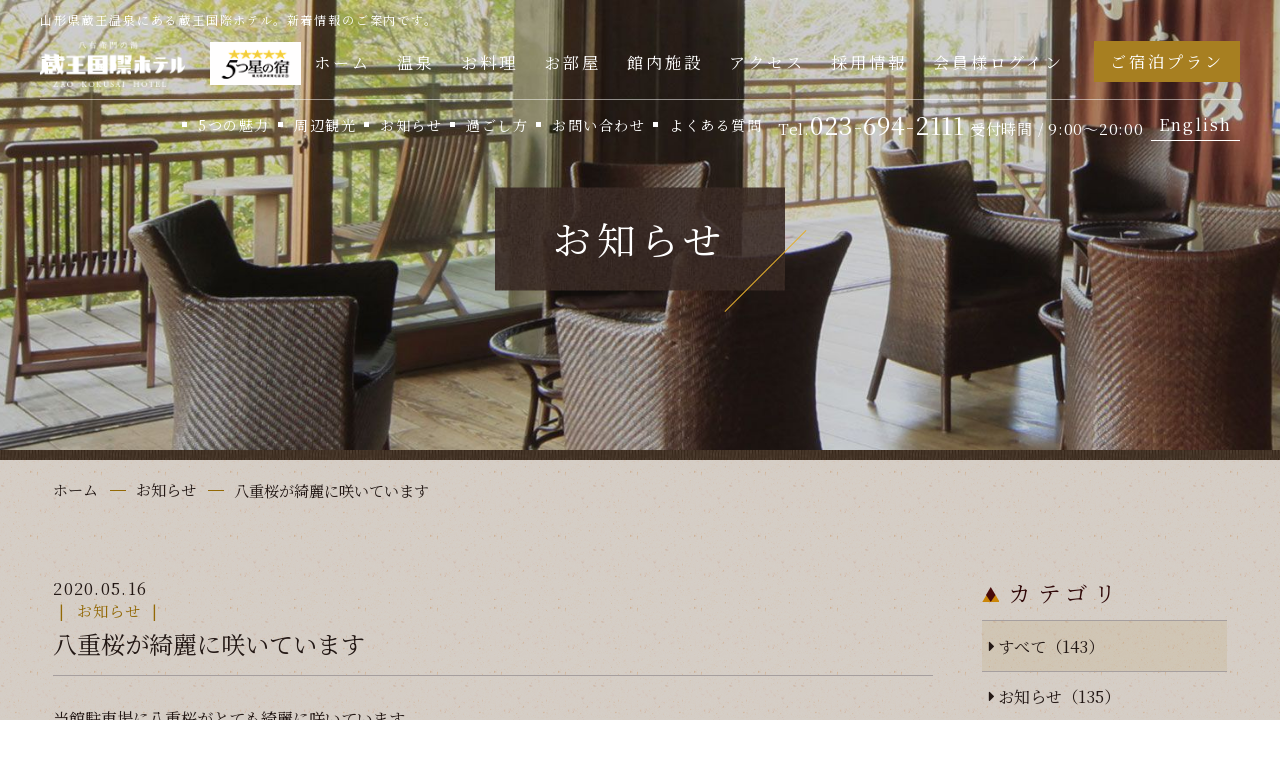

--- FILE ---
content_type: text/html; charset=UTF-8
request_url: https://www.zao-kokusaihotel.jp/news/36/
body_size: 9396
content:
<!DOCTYPE html>
<html class="mouse lower modern chrome" lang="ja">
<head prefix="og: http://ogp.me/ns# fb: http://ogp.me/ns/fb# website: http://ogp.me/ns/website#">
<meta charset="utf-8">
<title>八重桜が綺麗に咲いています | 新着情報 | 蔵王温泉 蔵王国際ホテル【公式】</title>
<meta name="keywords" content="山形県,蔵王温泉,蔵王の風,蔵王カンパニー,蔵王国際ホテル,宿泊,観光,リゾート,新着情報">
<meta name="description" content="山形県蔵王温泉にある100%源泉かけ流しの温泉リゾート、蔵王国際ホテル。新着情報のご案内。">
<meta name="viewport" content="width=device-width, initial-scale=0.0, minimum-scale=1.0">
<meta name="format-detection" content="telephone=no">
	
<meta http-equiv="Cache-Control" content="no-cache, no-store, must-revalidate">
<meta http-equiv="Pragma" content="no-cache">
<meta http-equiv="Expires" content="0">
<link rel="index" href="https://www.zao-kokusaihotel.jp/">

<!-- favicon -->
<link rel="shortcut icon" href="https://www.zao-kokusaihotel.jp/favicon.ico">

<!-- apple-touch-icon -->
<link rel="apple-touch-icon" href="https://www.zao-kokusaihotel.jp/apple-touch-icon.png">
<!-- Open graph tags -->
<meta property="fb:app_id" content="">
<meta property="og:site_name" content="蔵王温泉 蔵王国際ホテル【公式】">
<meta property="og:title" content="八重桜が綺麗に咲いています | 新着情報 | 蔵王温泉 蔵王国際ホテル【公式】">
<meta property="og:type" content="website">
<meta property="og:url" content="https://www.zao-kokusaihotel.jp/news/36/">
<meta property="og:description" content="当館駐車場に八重桜がとても綺麗に咲いています今年はコロナウィルスの外出自粛により花見が出来ていない方">
<meta property="og:image" content="https://www.zao-kokusaihotel.jp/ogp.jpg">

<!-- Google Tag Manager -->
<script>(function(w,d,s,l,i){w[l]=w[l]||[];w[l].push({'gtm.start':
new Date().getTime(),event:'gtm.js'});var f=d.getElementsByTagName(s)[0],
j=d.createElement(s),dl=l!='dataLayer'?'&l='+l:'';j.async=true;j.src=
'https://www.googletagmanager.com/gtm.js?id='+i+dl;f.parentNode.insertBefore(j,f);
})(window,document,'script','dataLayer','GTM-TGKDCMFM');</script>
<!-- End Google Tag Manager -->
<!-- *** stylesheet *** -->
<style rel="stylesheet" media="all">
html,article,aside,audio,blockquote,body,dd,dialog,div,dl,dt,fieldset,figure,footer,form,h1,h2,h3,h4,h5,h6,header,hgroup,input,li,mark,menu,nav,ol,p,pre,section,td,textarea,th,time,ul,video,main{margin:0;padding:0;word-wrap:break-word;overflow-wrap:break-word;font-feature-settings:"palt"}address,caption,cite,code,dfn,em,strong,th,var{font-style:normal;word-wrap:break-word;overflow-wrap:break-word}table{border-collapse:collapse;border-spacing:0}caption,th{text-align:left}q:after,q:before{content:""}embed,object{vertical-align:top}hr,legend{display:none}h1,h2,h3,h4,h5,h6{font-size:100%;font-weight:normal}abbr,acronym,fieldset,img{border:0}li{list-style-type:none}sup{vertical-align:super;font-size:0.5em}img{vertical-align:top}i{font-style:normal}svg{vertical-align:middle}article,aside,dialog,figure,footer,header,hgroup,nav,section,main{display:block}nav,ul{list-style:none}
</style>
<link href="https://fonts.googleapis.com/css2?family=Noto+Serif+JP&display=swap" rel="stylesheet">
<!-- *** javascript *** -->
<!-- jquery-3.4.1　-->
<script src="https://code.jquery.com/jquery-3.4.1.min.js" ntegrity="sha256-CSXorXvZcTkaix6Yvo6HppcZGetbYMGWSFlBw8HfCJo=" crossorigin="anonymous"></script>
<script>
var $body,$page,$changeImg,$doc=$(document),$w=$(window),$html=$("html"),abi={bp_tab:1199,bp_sp:767,pc:"",tab:"",sp:"",pcView:"",tabView:"",spView:"",finish:"",deviceWidth:"",deviceHeight:"",sT:"",ie9:!!$html.hasClass("ie9"),ie8:!!$html.hasClass("ie8"),ie10:!!$html.hasClass("ie10"),ie11:!!$html.hasClass("ie11"),edge:!!$html.hasClass("edge"),ua_mouse:!!$html.hasClass("mouse"),ua_touch:!!$html.hasClass("touch"),ua_phone:!!$html.hasClass("phone")},rwdFunctions={checkValue:function(){abi.deviceWidth=abi.ie8?$w.width():window.innerWidth,abi.deviceHeight=$w.height(),abi.pc=!!(abi.ie8||abi.deviceWidth>abi.bp_tab),abi.tab=!abi.ie8&&abi.deviceWidth<=abi.bp_tab&&abi.deviceWidth>abi.bp_sp,abi.sp=!abi.ie8&&abi.deviceWidth<=abi.bp_sp},fooLoad:function(a){a.each(function(){$(this).attr("src",$(this).data("img"))})},loadImg:function(){abi.finish=!!(abi.pcView&&abi.tabView&&abi.spView),abi.ie8||abi.finish?abi.pcView||(abi.pcView=!0):abi.pc||abi.tab?(abi.pcView&&abi.tabView||rwdFunctions.fooLoad($("img.load_pc-tab")),abi.pc&&!abi.pcView&&(rwdFunctions.fooLoad($("img.load_pc")),abi.pcView=!0),abi.tab&&!abi.tabView&&(rwdFunctions.fooLoad($("img.load_tab-sp")),abi.tabView=!0)):abi.spView||(rwdFunctions.fooLoad($("img.load_sp,img.load_tab-sp")),abi.spView=!0)},changeImg:function(){if(!abi.ie8)for(var a=0;a<=$changeImg.length-1;a++)$changeImg.eq(a).is(".custom")?abi.deviceWidth>$changeImg.eq(a).data("custom")?$changeImg.eq(a).attr("src",$changeImg.eq(a).data("img")):$changeImg.eq(a).attr("src",$changeImg.eq(a).data("img").replace("-before","-after")):$changeImg.eq(a).is(".tab,.all")?$changeImg.eq(a).is(".tab")?abi.pc?$changeImg.eq(a).attr("src",$changeImg.eq(a).data("img")):$changeImg.eq(a).attr("src",$changeImg.eq(a).data("img").replace("-pc","-tab")):$changeImg.eq(a).is(".all")&&(abi.pc?$changeImg.eq(a).attr("src",$changeImg.eq(a).data("img")):abi.tab?$changeImg.eq(a).attr("src",$changeImg.eq(a).data("img").replace("-pc","-tab")):abi.sp&&$changeImg.eq(a).attr("src",$changeImg.eq(a).data("img").replace("-pc","-sp"))):abi.sp?$changeImg.eq(a).attr("src",$changeImg.eq(a).data("img").replace("-pc","-sp")):$changeImg.eq(a).attr("src",$changeImg.eq(a).data("img"))},adjustFsz:function(){abi.sp&&(abi.deviceHeight>abi.deviceWidth?(p=abi.deviceWidth/3.2,$page.css("fontSize",p+"%"),$body.removeClass("landscape")):($page.css("fontSize",""),$body.addClass("landscape")))},settingRwd:function(){rwdFunctions.checkValue(),rwdFunctions.changeImg(),rwdFunctions.loadImg(),rwdFunctions.adjustFsz()}};$.fn.superResize=function(a){var i=$.extend({loadAction:!0,resizeAfter:function(){}},a);i.loadAction&&("interactive"!==document.readyState&&"complete"!==document.readyState||i.resizeAfter());var e=!1,t=abi.deviceWidth;return this.resize(function(){!1!==e&&clearTimeout(e),e=setTimeout(function(){t!=abi.deviceWidth&&(i.resizeAfter(),t=abi.deviceWidth)},300)}),this},$.fn.firstLoad=function(a){var i=$.extend({pc:function(){},pc_tab:function(){},tab:function(){},tab_sp:function(){},sp:function(){}},a),e=[];return this.superResize({resizeAfter:function(){setTimeout(function(){1!=e[0]&&abi.pcView&&(i.pc(),e[0]=!0),(1!=e[1]&&abi.pcView||1!=e[1]&&abi.tabView)&&(i.pc_tab(),e[1]=!0),1!=e[2]&&abi.tabView&&(i.tab(),e[2]=!0),(1!=e[3]&&abi.tabView||1!=e[3]&&abi.spView)&&(i.tab_sp(),e[3]=!0),1!=e[4]&&abi.spView&&(i.sp(),e[4]=!0)},200)}}),this},$.fn.hasAttr=function(a){var i=this.attr(a);return void 0!==i&&!1!==i},document.addEventListener("DOMContentLoaded",function(a){$body=$("body"),$page=$("#abi_page"),$changeImg=$("img.change_img"),rwdFunctions.settingRwd(),abi.ie8&&rwdFunctions.fooLoad($("img.change_img,img.load_pc,img.load_pc-tab")),abi.ua_phone||$('a[href^="tel:"]').wrapInner('<span class="tel"></span>').children("span").unwrap(),abi.ua_touch&&$page.find("*").on({touchstart:function(){$(this).addClass("touchstart").removeClass("touchend")},touchend:function(){$(this).addClass("touchend").removeClass("touchstart")}}),$w.on({load:function(){$w.trigger("resize").trigger("scroll")},resize:function(){rwdFunctions.checkValue()},scroll:function(){abi.sT=$w.scrollTop()}}).superResize({loadAction:!1,resizeAfter:function(){rwdFunctions.settingRwd()}})});
</script>
<script>
$(function() {
  $('a[href^="https://reserve.489ban.net"]').each(function() {
    try {
      let url = new URL(this.href);
      if (!url.searchParams.has('redirect')) {
        url.searchParams.append('redirect', '1');
        this.href = url.toString();
      }
    } catch (e) {}
  });
});
</script></head>

<body id="news">
<!-- Google Tag Manager (noscript) -->
<noscript><iframe src="https://www.googletagmanager.com/ns.html?id=GTM-TGKDCMFM"
height="0" width="0" style="display:none;visibility:hidden"></iframe></noscript>
<!-- End Google Tag Manager (noscript) --><div id="abi_page">
<div id="loading" style="position: fixed; top: 0; left: 0; z-index: 6000; background: #FFF; width: 100%; height: 100%;"></div>
<header id="header">
    <h1 class="view_pc-tab">山形県蔵王温泉にある蔵王国際ホテル。新着情報のご案内です。</h1>
    <div class="con_header">
        <div class="box_logo">
            <h1 class="logo view_sp"><a class="over" href="https://www.zao-kokusaihotel.jp/"><img src="https://www.zao-kokusaihotel.jp/files/images/header/img_logo.png" alt="蔵王温泉 蔵王国際ホテル。新着情報"></a></h1>
            <p class="logo view_pc-tab"><a class="over" href="https://www.zao-kokusaihotel.jp/"><img src="https://www.zao-kokusaihotel.jp/files/images/header/img_logo.png" alt="蔵王国際ホテル"></a></p>
            <p class="img_adv"><img src="https://www.zao-kokusaihotel.jp/files/images/header/img_fivestar.png" alt="5つ星の宿"></p>
        </div>
        <nav class="box_nav view_pc-tab">
            <ul id="gnav">
                <li><a href="https://www.zao-kokusaihotel.jp/">ホーム</a></li>
                <li><a href="https://www.zao-kokusaihotel.jp/hotspring/">温泉</a></li>
                <li><a href="https://www.zao-kokusaihotel.jp/dishes/">お料理</a></li>
                <li><a href="https://www.zao-kokusaihotel.jp/rooms/">お部屋</a></li>
                <li><a href="https://www.zao-kokusaihotel.jp/facilities/">館内施設</a></li>
                <li><a href="https://www.zao-kokusaihotel.jp/access/">アクセス</a></li>
                <li><a href="https://www.zao-onsen.co.jp/recruit/">採用情報</a></li>
                <li><a href="https://reserve.489ban.net/client/zao-kokusaihotel/0/member/login">会員様ログイン</a></li>
                <li class="c1"><a href="https://reserve.489ban.net/client/zao-kokusaihotel/0/plan">ご宿泊プラン</a></li>
            </ul>
        </nav>
    </div>
    <div class="con_hnav">
        <ul id="hnav" class="view_pc-tab">
            <li><a href="https://www.zao-kokusaihotel.jp/points/">5つの魅力</a></li>
            <li><a href="https://www.zao-kokusaihotel.jp/sightseeing/">周辺観光</a></li>
            <li><a href="https://www.zao-kokusaihotel.jp/news/">お知らせ</a></li>
            <li><a href="https://www.zao-kokusaihotel.jp/stay/">過ごし方</a></li>
            <li><a href="https://www.zao-kokusaihotel.jp/contact/">お問い合わせ</a></li>
            <li><a href="https://www.zao-kokusaihotel.jp/faq/">よくある質問</a></li>
        </ul>
        <div class="box_lang"><a href="https://www.zao-kokusaihotel.jp/en/">English</a></div>
        <p class="txt_tel view_pc-tab">Tel.<span>023-694-2111</span>
        <span class="time">受付時間 / 9:00～20:00</span></p>
    </div>
    <div class="con_fixnav view_pc-tab">
        <p class="logo view_pc"><a class="over" href="https://www.zao-kokusaihotel.jp/"><img src="https://www.zao-kokusaihotel.jp/files/images/header/img_logo-fix.png" alt="蔵王国際ホテル"></a></p>
        <div class="box_nav"></div>
    </div>
</header><!-- /#header -->
<main id="contents">
	<div class="con_title">
		<h2><span>お知らせ</span></h2>
		<div class="box_img"><img src="https://www.zao-kokusaihotel.jp/news/images/img_title.jpg" alt="お知らせ"></div>
	</div><!-- /.con_title -->
	
	<ul class="topicpath" vocab="https://schema.org/" typeof="BreadcrumbList">
		<li property="itemListElement" typeof="ListItem">
			<a property="item" href="https://www.zao-kokusaihotel.jp/" typeof="WebPage">
				<span property="name">ホーム</span>
			</a>
			<meta property="position" content="1">
		</li>
		<li property="itemListElement" typeof="ListItem"><a href="https://www.zao-kokusaihotel.jp/news/">
			<span property="name">お知らせ</span>
			<meta property="position" content="2">
		</a></li>
				<li property="itemListElement" typeof="ListItem">
			<span property="name">八重桜が綺麗に咲いています</span>
			<meta property="position" content="3">
		</li>
			</ul><!-- /.topicpath -->

	
	<div class="con_news">
		<div class="main_news con_det">
			<div class="news_title">
	<p class="dat">2020.05.16</p>
	<p class="cat">
					<span>お知らせ</span>				</p>
	<h1>八重桜が綺麗に咲いています</h1>
</div><!-- /.news_title -->


<div class="box_det">
	        <div class="txt">
    当館駐車場に八重桜がとても綺麗に咲いています<br />
<br />
今年はコロナウィルスの外出自粛により花見が出来ていない方が多いのではないでしょうか？<br />
<br />
蔵王温泉は標高が高いこともあり、桜の開花は少し遅めとなっております。<br />
<br />
この機会にぜひお花見はいかがでしょうか？	</div>    			<div class="photo">
												<img src="/datas/cache/images/2020/06/23/900x900_2ae395417f98b42be3d881be00011165_a10163cbac2d5ef38f0751023da7792a663f67b8.jpg" alt="">
                					</div>
					<ul class="box_sns">
			<li class="btn_twitter"><a href="https://twitter.com/share?ref_src=twsrc%5Etfw" class="twitter-share-button" data-show-count="false">Tweet</a><script async src="https://platform.twitter.com/widgets.js" charset="utf-8"></script></li>
			<li class="btn_face">
				<div id="fb-root"></div>
				<script>(function(d, s, id) {
						var js, fjs = d.getElementsByTagName(s)[0];
						if (d.getElementById(id)) return;
						js = d.createElement(s); js.id = id;
						js.src = "//connect.facebook.net/ja_JP/sdk.js#xfbml=1&version=v2.8";
						fjs.parentNode.insertBefore(js, fjs);
					}(document, 'script', 'facebook-jssdk'));</script>
				<div class="fb-like" data-href="https://developers.facebook.com/docs/plugins/" data-layout="button" data-action="like" data-size="small" data-show-faces="true" data-share="false"></div>
			</li>
			<li class="btn_line">
				<div class="line-it-button" style="display: none;" data-type="share-a" data-lang="ja"></div>
				<script src="//scdn.line-apps.com/n/line_it/thirdparty/loader.min.js" async="async" 　defer="defer"></script>
			</li>
		</ul>
	</div>
	<div class="box_pager">
		<div>
					<p class="btn_prev">
				<a href="https://www.zao-kokusaihotel.jp/news/46/">
					前の記事へ
				</a>
			</p>
					<p class="btn_list"><a href="https://www.zao-kokusaihotel.jp/news/">一覧に戻る</a></p>
					<p class="btn_next">
				<a href="https://www.zao-kokusaihotel.jp/news/38/">
					次の記事へ
				</a>
			</p>
				</div>
	</div><!-- /.con_pager_detail -->
		</div><!-- /.main_news -->

		<div class="side">
				<div class="box_side">
		<p class="st c-st3">カテゴリ</p>
		<ul class="box_cate">
			<li class="check">
				<a href="https://www.zao-kokusaihotel.jp/news/">
					すべて（143）
				</a>
			</li>
								<li class="">
						<a href="https://www.zao-kokusaihotel.jp/news/?category=1 ">
							お知らせ（135）
						</a>
					</li>
									<li class="">
						<a href="https://www.zao-kokusaihotel.jp/news/?category=3 ">
							サービス改善（10）
						</a>
					</li>
						</ul>
	</div>
	<div class="box_side">
			<p class="st c-st3">アーカイブ</p>
			<ul class="box_mon">
									<li><p class="accordion  active">2026年(1)</p>
						<ol style=" display:block">
															<li class="">
									<a href="https://www.zao-kokusaihotel.jp/news/?year=2026&amp;month=1">
										<span>1月（1）</span>
									</a>
								</li>
													</ol>
					</li>
									<li><p class="accordion ">2025年(33)</p>
						<ol style="display:none">
															<li class="">
									<a href="https://www.zao-kokusaihotel.jp/news/?year=2025&amp;month=12">
										<span>12月（2）</span>
									</a>
								</li>
															<li class="">
									<a href="https://www.zao-kokusaihotel.jp/news/?year=2025&amp;month=11">
										<span>11月（3）</span>
									</a>
								</li>
															<li class="">
									<a href="https://www.zao-kokusaihotel.jp/news/?year=2025&amp;month=10">
										<span>10月（1）</span>
									</a>
								</li>
															<li class="">
									<a href="https://www.zao-kokusaihotel.jp/news/?year=2025&amp;month=9">
										<span>9月（3）</span>
									</a>
								</li>
															<li class="">
									<a href="https://www.zao-kokusaihotel.jp/news/?year=2025&amp;month=8">
										<span>8月（4）</span>
									</a>
								</li>
															<li class="">
									<a href="https://www.zao-kokusaihotel.jp/news/?year=2025&amp;month=7">
										<span>7月（5）</span>
									</a>
								</li>
															<li class="">
									<a href="https://www.zao-kokusaihotel.jp/news/?year=2025&amp;month=6">
										<span>6月（3）</span>
									</a>
								</li>
															<li class="">
									<a href="https://www.zao-kokusaihotel.jp/news/?year=2025&amp;month=5">
										<span>5月（1）</span>
									</a>
								</li>
															<li class="">
									<a href="https://www.zao-kokusaihotel.jp/news/?year=2025&amp;month=4">
										<span>4月（4）</span>
									</a>
								</li>
															<li class="">
									<a href="https://www.zao-kokusaihotel.jp/news/?year=2025&amp;month=3">
										<span>3月（4）</span>
									</a>
								</li>
															<li class="">
									<a href="https://www.zao-kokusaihotel.jp/news/?year=2025&amp;month=2">
										<span>2月（1）</span>
									</a>
								</li>
															<li class="">
									<a href="https://www.zao-kokusaihotel.jp/news/?year=2025&amp;month=1">
										<span>1月（2）</span>
									</a>
								</li>
													</ol>
					</li>
									<li><p class="accordion ">2024年(30)</p>
						<ol style="display:none">
															<li class="">
									<a href="https://www.zao-kokusaihotel.jp/news/?year=2024&amp;month=12">
										<span>12月（6）</span>
									</a>
								</li>
															<li class="">
									<a href="https://www.zao-kokusaihotel.jp/news/?year=2024&amp;month=11">
										<span>11月（2）</span>
									</a>
								</li>
															<li class="">
									<a href="https://www.zao-kokusaihotel.jp/news/?year=2024&amp;month=10">
										<span>10月（1）</span>
									</a>
								</li>
															<li class="">
									<a href="https://www.zao-kokusaihotel.jp/news/?year=2024&amp;month=9">
										<span>9月（2）</span>
									</a>
								</li>
															<li class="">
									<a href="https://www.zao-kokusaihotel.jp/news/?year=2024&amp;month=8">
										<span>8月（3）</span>
									</a>
								</li>
															<li class="">
									<a href="https://www.zao-kokusaihotel.jp/news/?year=2024&amp;month=7">
										<span>7月（3）</span>
									</a>
								</li>
															<li class="">
									<a href="https://www.zao-kokusaihotel.jp/news/?year=2024&amp;month=6">
										<span>6月（4）</span>
									</a>
								</li>
															<li class="">
									<a href="https://www.zao-kokusaihotel.jp/news/?year=2024&amp;month=5">
										<span>5月（1）</span>
									</a>
								</li>
															<li class="">
									<a href="https://www.zao-kokusaihotel.jp/news/?year=2024&amp;month=3">
										<span>3月（5）</span>
									</a>
								</li>
															<li class="">
									<a href="https://www.zao-kokusaihotel.jp/news/?year=2024&amp;month=2">
										<span>2月（1）</span>
									</a>
								</li>
															<li class="">
									<a href="https://www.zao-kokusaihotel.jp/news/?year=2024&amp;month=1">
										<span>1月（2）</span>
									</a>
								</li>
													</ol>
					</li>
									<li><p class="accordion ">2023年(21)</p>
						<ol style="display:none">
															<li class="">
									<a href="https://www.zao-kokusaihotel.jp/news/?year=2023&amp;month=12">
										<span>12月（2）</span>
									</a>
								</li>
															<li class="">
									<a href="https://www.zao-kokusaihotel.jp/news/?year=2023&amp;month=10">
										<span>10月（3）</span>
									</a>
								</li>
															<li class="">
									<a href="https://www.zao-kokusaihotel.jp/news/?year=2023&amp;month=9">
										<span>9月（2）</span>
									</a>
								</li>
															<li class="">
									<a href="https://www.zao-kokusaihotel.jp/news/?year=2023&amp;month=8">
										<span>8月（5）</span>
									</a>
								</li>
															<li class="">
									<a href="https://www.zao-kokusaihotel.jp/news/?year=2023&amp;month=7">
										<span>7月（3）</span>
									</a>
								</li>
															<li class="">
									<a href="https://www.zao-kokusaihotel.jp/news/?year=2023&amp;month=6">
										<span>6月（1）</span>
									</a>
								</li>
															<li class="">
									<a href="https://www.zao-kokusaihotel.jp/news/?year=2023&amp;month=5">
										<span>5月（1）</span>
									</a>
								</li>
															<li class="">
									<a href="https://www.zao-kokusaihotel.jp/news/?year=2023&amp;month=4">
										<span>4月（1）</span>
									</a>
								</li>
															<li class="">
									<a href="https://www.zao-kokusaihotel.jp/news/?year=2023&amp;month=3">
										<span>3月（2）</span>
									</a>
								</li>
															<li class="">
									<a href="https://www.zao-kokusaihotel.jp/news/?year=2023&amp;month=2">
										<span>2月（1）</span>
									</a>
								</li>
													</ol>
					</li>
									<li><p class="accordion ">2022年(16)</p>
						<ol style="display:none">
															<li class="">
									<a href="https://www.zao-kokusaihotel.jp/news/?year=2022&amp;month=12">
										<span>12月（1）</span>
									</a>
								</li>
															<li class="">
									<a href="https://www.zao-kokusaihotel.jp/news/?year=2022&amp;month=11">
										<span>11月（2）</span>
									</a>
								</li>
															<li class="">
									<a href="https://www.zao-kokusaihotel.jp/news/?year=2022&amp;month=10">
										<span>10月（1）</span>
									</a>
								</li>
															<li class="">
									<a href="https://www.zao-kokusaihotel.jp/news/?year=2022&amp;month=8">
										<span>8月（4）</span>
									</a>
								</li>
															<li class="">
									<a href="https://www.zao-kokusaihotel.jp/news/?year=2022&amp;month=7">
										<span>7月（1）</span>
									</a>
								</li>
															<li class="">
									<a href="https://www.zao-kokusaihotel.jp/news/?year=2022&amp;month=6">
										<span>6月（1）</span>
									</a>
								</li>
															<li class="">
									<a href="https://www.zao-kokusaihotel.jp/news/?year=2022&amp;month=5">
										<span>5月（1）</span>
									</a>
								</li>
															<li class="">
									<a href="https://www.zao-kokusaihotel.jp/news/?year=2022&amp;month=4">
										<span>4月（1）</span>
									</a>
								</li>
															<li class="">
									<a href="https://www.zao-kokusaihotel.jp/news/?year=2022&amp;month=3">
										<span>3月（2）</span>
									</a>
								</li>
															<li class="">
									<a href="https://www.zao-kokusaihotel.jp/news/?year=2022&amp;month=2">
										<span>2月（1）</span>
									</a>
								</li>
															<li class="">
									<a href="https://www.zao-kokusaihotel.jp/news/?year=2022&amp;month=1">
										<span>1月（1）</span>
									</a>
								</li>
													</ol>
					</li>
									<li><p class="accordion ">2021年(14)</p>
						<ol style="display:none">
															<li class="">
									<a href="https://www.zao-kokusaihotel.jp/news/?year=2021&amp;month=12">
										<span>12月（1）</span>
									</a>
								</li>
															<li class="">
									<a href="https://www.zao-kokusaihotel.jp/news/?year=2021&amp;month=11">
										<span>11月（2）</span>
									</a>
								</li>
															<li class="">
									<a href="https://www.zao-kokusaihotel.jp/news/?year=2021&amp;month=8">
										<span>8月（3）</span>
									</a>
								</li>
															<li class="">
									<a href="https://www.zao-kokusaihotel.jp/news/?year=2021&amp;month=7">
										<span>7月（1）</span>
									</a>
								</li>
															<li class="">
									<a href="https://www.zao-kokusaihotel.jp/news/?year=2021&amp;month=6">
										<span>6月（1）</span>
									</a>
								</li>
															<li class="">
									<a href="https://www.zao-kokusaihotel.jp/news/?year=2021&amp;month=5">
										<span>5月（1）</span>
									</a>
								</li>
															<li class="">
									<a href="https://www.zao-kokusaihotel.jp/news/?year=2021&amp;month=3">
										<span>3月（2）</span>
									</a>
								</li>
															<li class="">
									<a href="https://www.zao-kokusaihotel.jp/news/?year=2021&amp;month=2">
										<span>2月（2）</span>
									</a>
								</li>
															<li class="">
									<a href="https://www.zao-kokusaihotel.jp/news/?year=2021&amp;month=1">
										<span>1月（1）</span>
									</a>
								</li>
													</ol>
					</li>
									<li><p class="accordion ">2020年(10)</p>
						<ol style="display:none">
															<li class="">
									<a href="https://www.zao-kokusaihotel.jp/news/?year=2020&amp;month=12">
										<span>12月（2）</span>
									</a>
								</li>
															<li class="">
									<a href="https://www.zao-kokusaihotel.jp/news/?year=2020&amp;month=10">
										<span>10月（1）</span>
									</a>
								</li>
															<li class="">
									<a href="https://www.zao-kokusaihotel.jp/news/?year=2020&amp;month=8">
										<span>8月（1）</span>
									</a>
								</li>
															<li class="">
									<a href="https://www.zao-kokusaihotel.jp/news/?year=2020&amp;month=5">
										<span>5月（3）</span>
									</a>
								</li>
															<li class="">
									<a href="https://www.zao-kokusaihotel.jp/news/?year=2020&amp;month=3">
										<span>3月（2）</span>
									</a>
								</li>
															<li class="">
									<a href="https://www.zao-kokusaihotel.jp/news/?year=2020&amp;month=2">
										<span>2月（1）</span>
									</a>
								</li>
													</ol>
					</li>
									<li><p class="accordion ">2019年(18)</p>
						<ol style="display:none">
															<li class="">
									<a href="https://www.zao-kokusaihotel.jp/news/?year=2019&amp;month=12">
										<span>12月（2）</span>
									</a>
								</li>
															<li class="">
									<a href="https://www.zao-kokusaihotel.jp/news/?year=2019&amp;month=11">
										<span>11月（1）</span>
									</a>
								</li>
															<li class="">
									<a href="https://www.zao-kokusaihotel.jp/news/?year=2019&amp;month=10">
										<span>10月（1）</span>
									</a>
								</li>
															<li class="">
									<a href="https://www.zao-kokusaihotel.jp/news/?year=2019&amp;month=8">
										<span>8月（4）</span>
									</a>
								</li>
															<li class="">
									<a href="https://www.zao-kokusaihotel.jp/news/?year=2019&amp;month=7">
										<span>7月（3）</span>
									</a>
								</li>
															<li class="">
									<a href="https://www.zao-kokusaihotel.jp/news/?year=2019&amp;month=6">
										<span>6月（1）</span>
									</a>
								</li>
															<li class="">
									<a href="https://www.zao-kokusaihotel.jp/news/?year=2019&amp;month=5">
										<span>5月（2）</span>
									</a>
								</li>
															<li class="">
									<a href="https://www.zao-kokusaihotel.jp/news/?year=2019&amp;month=3">
										<span>3月（2）</span>
									</a>
								</li>
															<li class="">
									<a href="https://www.zao-kokusaihotel.jp/news/?year=2019&amp;month=2">
										<span>2月（1）</span>
									</a>
								</li>
															<li class="">
									<a href="https://www.zao-kokusaihotel.jp/news/?year=2019&amp;month=1">
										<span>1月（1）</span>
									</a>
								</li>
													</ol>
					</li>
							</ul>
	</div>
	    </div><!-- /.side -->
	</div><!-- /.con_news -->






</main><!-- /#contents -->
<footer id="footer">
	<div class="con_logo" id="js-parallax">
		<p class="box_img" id="js-parallaxImg"><img src="https://www.zao-kokusaihotel.jp/files/images/footer/bg_footer.jpg" alt="イメージ：温泉"></p>
		<div class="box_log">
			<p class="logo">
				<a class="view_pc-tab" href="https://www.zao-kokusaihotel.jp/"><img class="load_pc-tab" data-img="https://www.zao-kokusaihotel.jp/files/images/footer/img_logo-footer.png" alt="蔵王国際ホテル"></a>
				<a class="view_sp" href="https://www.zao-kokusaihotel.jp/"><img class="load_sp" data-img="https://www.zao-kokusaihotel.jp/files/images/header/img_logo.png" alt="蔵王国際ホテル"></a>
			</p>
			<p class="txt view_pc-tab"><span>クラシカルな趣の<br>蔵王の宿</span></p>
		</div>
	</div><!-- /.con_logo -->

	<div class="con_footer">
		<p class="ptop"><a href="#abi_page"><img src="https://www.zao-kokusaihotel.jp/files/images/footer/ptop.png" alt="PAGE TOP"><span class="view_pc-tab">PAGE TOP</span></a></p>
		<div class="box_add">
			<address>〒990-2301 山形県山形市蔵王温泉933<br>TEL.<a href="tel:0236942111">023-694-2111</a>　FAX.023-694-2113</address>
			<ul class="sns">
				<li><a target="_blank" href="https://www.facebook.com/%E8%94%B5%E7%8E%8B%E5%9B%BD%E9%9A%9B%E3%83%9B%E3%83%86%E3%83%AB-102372584731966/?modal=admin_todo_tour"><img src="https://www.zao-kokusaihotel.jp/files/images/footer/ic_fb.png" alt="Facebook"></a></li>
				<li><a target="_blank" href="https://www.instagram.com/zaokokusaihotel/"><img src="https://www.zao-kokusaihotel.jp/files/images/footer/ic_ig.png" alt="Instagram"></a></li>
				<li><a target="_blank" href="https://twitter.com/Zaokokusaihote1"><img src="https://www.zao-kokusaihotel.jp/files/images/footer/ic_tw.png" alt="Twitter"></a></li>
				<li><a target="_blank" href="https://lin.ee/wkJZrSt"><img src="https://www.zao-kokusaihotel.jp/files/images/footer/ic_ln.png" alt="LINE"></a></li>
				<li><a target="_blank" href="https://www.tripadvisor.jp/Hotel_Review-g1023191-d1086156-Reviews-Zao_Kokusai_Hotel-Yamagata_Yamagata_Prefecture_Tohoku.html"><img src="https://www.zao-kokusaihotel.jp/files/images/footer/ic_ta.png" alt="Tripadvisor"></a></li>
			</ul>
		</div>
		<div class="box_nav view_pc-tab">
			<ul>
				<li><a href="https://www.zao-kokusaihotel.jp/">ホーム</a></li>
				<li><a class="c1" href="https://reserve.489ban.net/client/zao-kokusaihotel/0/plan">宿泊プラン一覧</a>
					<ul>
						<li><a href="https://reserve.489ban.net/client/zao-kokusaihotel/0/booked/login">予約確認</a></li>
						<li><a href="https://reserve.489ban.net/client/zao-kokusaihotel/0/booked/login">予約変更</a></li>
						<li><a href="https://reserve.489ban.net/client/zao-kokusaihotel/0/booked/login">予約取消</a></li>
						<li><a href="https://reserve.489ban.net/client/zao-kokusaihotel/0/member/login">会員マイページログイン</a></li>
						<li><a href="https://reserve.489ban.net/client/zao-kokusaihotel/0/member/password/reset">パスワードの確認</a></li>
						<li><a href="https://reserve.489ban.net/client/zao-kokusaihotel/0/member/create">会員登録</a></li>
					</ul>
				</li>
			</ul>
			<ul>
				<li><a href="https://www.zao-kokusaihotel.jp/hotspring/">温泉</a>
					<ul>
						<li><a href="https://www.zao-kokusaihotel.jp/hotspring/hachiemon">八右衛門の湯</a></li>
						<li><a href="https://www.zao-kokusaihotel.jp/hotspring/kashikiri">貸切風呂</a></li>
					</ul>
				</li>
				<li><a href="https://www.zao-kokusaihotel.jp/dishes/">お料理</a></li>
				<li><a href="https://www.zao-kokusaihotel.jp/rooms/">お部屋</a></li>
				<li><a href="https://www.zao-kokusaihotel.jp/facilities/">館内施設</a></li>
				<li><a href="https://www.zao-kokusaihotel.jp/points/">5つの魅力</a></li>
			</ul>
			<ul>
				<li><a href="https://www.zao-kokusaihotel.jp/stay/">過ごし方</a>
					<ul>
						<li><a href="https://www.zao-kokusaihotel.jp/stay/">温泉を楽しむ</a></li>
						<li><a href="https://www.zao-kokusaihotel.jp/stay/season.php">四季を楽しむ</a></li>
					</ul>
				</li>
				<li><a href="https://www.zao-kokusaihotel.jp/access/">アクセス</a></li>
				<li><a href="https://www.zao-kokusaihotel.jp/sightseeing/">周辺観光</a></li>
				<li><a href="https://www.zao-kokusaihotel.jp/news/">お知らせ</a></li>
				<li><a href="https://www.zao-kokusaihotel.jp/faq/">よくある質問</a></li>
			</ul>
			<ul>
				<li><a href="https://www.zao-kokusaihotel.jp/contact/">お問い合わせ</a></li>
				<li><a href="https://www.zao-kokusaihotel.jp/privacy/">プライバシーポリシー</a></li>
				<li><a href="https://www.zao-onsen.co.jp/recruit/">採用情報</a></li>
				<li><a href="https://www.zao-kokusaihotel.jp/files/images/common/terms_conditions.pdf">宿泊約款</a></li>
				<li><a href="https://www.zao-kokusaihotel.jp/en/">English</a></li>
			</ul>
		</div>
	</div><!-- /.con_footer -->
	<div class="con_group">
		<div class="box_gro">
			<p class="st accordion sp-only"><i class="view_pc-tab">心躍る山のリゾート</i><span>蔵王の風グループ</span></p>
			<ul>
				<li>
					<a target="_blank" href="https://www.zao-onsen.co.jp/">
						<p class="logo"><img src="https://www.zao-kokusaihotel.jp/files/images/footer/img_logo-g1.png" alt="蔵王の風"></p>
						<p class="txt">蔵王の風グループ<br>総合サイト</p>
					</a>
				</li>
				<li>
					<a target="_blank" href="https://www.oomiyaryokan.jp/">
						<p class="logo"><img src="https://www.zao-kokusaihotel.jp/files/images/footer/img_logo-g2.png" alt="蔵王温泉 おおみや旅館【公式】"></p>
						<p class="txt">大正浪漫が薫る<br>印象派の宿</p>
					</a>
				</li>
				<li>
					<a target="_blank" href="https://www.zao-shikinohotel.jp/">
						<p class="logo"><img src="https://www.zao-kokusaihotel.jp/files/images/footer/img_logo-g3.png" alt="蔵王温泉 蔵王四季のホテル【公式】"></p>
						<p class="txt">白樺の森が迎える<br>高原の宿</p>
					</a>
				</li>
				<li>
					<a target="_blank" href="https://www.zao-onsen.co.jp/recruit/">
						<p class="logo"><img src="https://www.zao-kokusaihotel.jp/files/images/footer/img_logo-g4.png" alt="蔵王の風グループ採用情報"></p>
						<p class="txt">リゾートSPAホテル＆<br>旅館で働く</p>
					</a>
				</li>
			</ul>
		</div>
	</div><!-- /.con_group -->

	<div class="con_search view_pc-tab">
		<div class="inner">
			<div class="search_br">
				<p class="img view_pc"><img class="load_pc" data-img="https://www.zao-kokusaihotel.jp/files/images/footer/img_br.png" alt="BEST RATE"></p>
				<p class="txt">公式サイトからの<br class="view_pc">ご予約が一番<i>お得</i>です</p>
			</div>

			<div class="search_form">

				<div class="search_form_links">
					<p class="txt_tel">Tel.<span>023-694-2111</span><br>
					<span class="time">受付時間 / 9:00～20:00</span></p>
					<ul class="wrp_lnk">
						<li><a href="https://reserve.489ban.net/client/zao-kokusaihotel/0/booked/login">予約確認</a></li>
						<li><a href="https://reserve.489ban.net/client/zao-kokusaihotel/0/booked/login">予約変更</a></li>
						<li><a href="https://reserve.489ban.net/client/zao-kokusaihotel/0/booked/login">予約取消</a></li>
						<li><a href="https://reserve.489ban.net/client/zao-kokusaihotel/0/member/login">会員ログイン</a></li>
						<li class="c1"><a href="https://reserve.489ban.net/client/zao-kokusaihotel/0/plan">宿泊プラン一覧</a></li>
						<li class="c1"><a href="https://reserve.489ban.net/client/zao-kokusaihotel/0/plan/stay/member">会員限定プラン</a></li>
					</ul>
				</div>
			</div>
		</div>
	</div><!-- /.con_search -->

<p id="copyright">&copy; 2020–2026 ZAOH KOKUSAIHOTEL.All Rights Reserved.</p>
</footer>

<ul id="menu" class="view_sp">
	<li class="c0"><a href="https://www.zao-kokusaihotel.jp/access/"><i class="ic-location_onplaceroom"></i>アクセス</a></li>
	<li class="c0"><a href="tel:0236942111"><i class="ic-phone"></i>電話</a></li>
	<li class="c1"><a href="https://reserve.489ban.net/client/zao-kokusaihotel/0/plan"><i class="ic-calendar"></i>ご宿泊プラン</a></li>
	<li class="c2">
		<span id="js-btnMenu">
			<em class="icon">
				<i class="ic-menu"></i>
				<i class="ic-clearclose"></i>
			</em>
			<em class="text">
				<i>メニュー</i>
				<i>閉じる</i>
			</em>
		</span>
	</li>
</ul>
<div id="menuList" class="view_sp">
	<div class="box_menu">
		<p class="logo"><em><a href="https://www.zao-kokusaihotel.jp/"><img src="https://www.zao-kokusaihotel.jp/files/images/header/img_logo-fix.png" alt="蔵王国際ホテル"></a></em></p>
		<ul class="wrp_men">		
			<li class="c1 c0"><a href="https://reserve.489ban.net/client/zao-kokusaihotel/0/plan">ご宿泊プラン</a></li>
			<li class="c0"><a href="https://www.zao-kokusaihotel.jp/">ホーム</a></li>
			<li><a href="https://www.zao-kokusaihotel.jp/hotspring/">温泉</a></li>
			<li><a href="https://www.zao-kokusaihotel.jp/dishes/">お料理</a></li>
			<li><a href="https://www.zao-kokusaihotel.jp/rooms/">お部屋</a></li>
			<li><a href="https://www.zao-kokusaihotel.jp/facilities/">館内施設</a></li>
			<li><a href="https://www.zao-kokusaihotel.jp/access/">アクセス</a></li>
			<li><a href="https://www.zao-onsen.co.jp/recruit/">採用情報</a></li>
			<li><a href="https://www.zao-kokusaihotel.jp/points/">5つの魅力</a></li>
            <li><a href="https://www.zao-kokusaihotel.jp/sightseeing/">周辺観光</a></li>
            <li><a href="https://www.zao-kokusaihotel.jp/news/">お知らせ</a></li>
            <li><a href="https://www.zao-kokusaihotel.jp/stay/">過ごし方</a></li>
            <li><a href="https://www.zao-kokusaihotel.jp/contact/">お問い合わせ</a></li>
            <li><a href="https://www.zao-kokusaihotel.jp/faq/">よくある質問</a></li>
		</ul>
		<ul class="wrp_lnk">
			<li><a href="https://reserve.489ban.net/client/zao-kokusaihotel/0/member/login">予約確認</a></li>
			<li><a href="https://reserve.489ban.net/client/zao-kokusaihotel/0/booked/login">予約変更</a></li>
			<li><a href="https://reserve.489ban.net/client/zao-kokusaihotel/0/booked/login">予約取消</a></li>
			<li><a href="https://reserve.489ban.net/client/zao-kokusaihotel/0/member/create">新規会員登録</a></li>
			<li><a href="https://reserve.489ban.net/client/zao-kokusaihotel/0/plan/stay/member">会員マイページログイン</a></li>
			<li><a href="https://reserve.489ban.net/client/zao-kokusaihotel/0/member/password/reset">パスワードの確認</a></li>
		</ul>
	</div>
</div><!-- /#menuList --></div>
<!-- #abi_page -->

<!-- *** stylesheet *** -->
<link href="https://www.zao-kokusaihotel.jp/files/css/common.css?v=2023090640246" rel="stylesheet" media="all">
<link href="https://www.zao-kokusaihotel.jp/files/css/jquery-ui.min.css?v=20200625102218" rel="stylesheet" media="all">
<link href="https://www.zao-kokusaihotel.jp/files/css/news.css?v=20200625102218" rel="stylesheet" media="all">

<!-- *** javascript *** -->
<script src="https://www.zao-kokusaihotel.jp/files/js/common.min.js?v=20200625102219"></script>
<script src="https://www.zao-kokusaihotel.jp/files/js/jquery-ui.min.js?v=20200625102219"></script>
<script src="https://www.zao-kokusaihotel.jp/files/js/search.min.js?v=20200625102219"></script>
<script>
document.addEventListener("DOMContentLoaded", function (e) {

	//アーカイブのactive付与。リサイズに記述する
	if(!abi.sp) {
	    $('.box_mon').find('li:first p').addClass('active');
	} else {
	    $('.box_mon').find('li:first p').removeClass('active');
	}
});
</script>
</body>
</html>


--- FILE ---
content_type: text/css
request_url: https://www.zao-kokusaihotel.jp/files/css/common.css?v=2023090640246
body_size: 11433
content:
#footer .con_footer .ptop, #footer .con_footer .box_add, #footer .con_group .box_gro, #footer .con_search .inner, html.lower #contents .topicpath {
	width: 91.66667%;
	max-width: 1200px;
	margin: auto
}
html {
	font-size: small;
	line-height: 1.5
}
body {
	color: #231815;
	background: #fff;
	-webkit-text-size-adjust: none;
	background: url(../images/common/bg.png) repeat top left;
	font-size: 124%
}
.ie body {
	font-size: 120%
}
@media only screen and (max-width: 767px) {
	body {
		font-size: 116%
	}
}
body a {
	color: #231815;
	text-decoration: underline
}
body a:hover {
	text-decoration: none
}
body img {
	max-width: 100%;
	-webkit-touch-callout: none;
	line-height: 1
}
body * {
	-webkit-box-sizing: border-box;
	box-sizing: border-box
}
body, pre, input, textarea, select {
	font-family: "Noto Serif JP", "游明朝", "Yu Mincho", YuMincho, "ヒラギノ明朝 Pro W3", "Hiragino Mincho Pro", "HGS明朝E", "ＭＳ Ｐ明朝", "MS PMincho", "Times New Roman", Times, Garamond, Georgia, serif
}
input, select, textarea {
	font-size: 100%
}
html.ie8 .view_tab, html.ie8 .view_tab_sp, html.ie8 .view_sp {
	display: none !important
}
html.ie8 #abi_page {
	min-width: 1200px !important;
	margin: auto;
	font-size: 100% !important
}
@media only screen and (min-width: 1200px) {
	body .view_tab-sp, body .view_tab {
		display: none !important
	}
}
@media print {
	body .view_tab-sp, body .view_tab {
		display: none !important
	}
}
@media only screen and (min-width: 768px) {
	body .view_sp {
		display: none !important
	}
}
@media only screen and (max-width: 1199px) {
	body .view_pc {
		display: none !important
	}
}
@media only screen and (max-width: 767px) {
	body .view_pc-tab, body .view_tab {
		display: none !important
	}
}
.mouse .over {
	-webkit-transition: opacity .3s ease-in;
	transition: opacity .3s ease-in
}
.mouse .over:hover, .touch .over.touchstart {
	filter: progid:DXImageTransform.Microsoft.Alpha(Opacity=70);
	opacity: .7
}
.touch .over {
	-webkit-tap-highlight-color: transparent
}
.touch .over.touchend {
	-webkit-transition-delay: 200ms;
	transition-delay: 200ms
}
#abi_page {
	overflow: hidden
}
@media only screen and (min-width: 1200px) {
	#abi_page {
		width: 100%;
		margin: auto
	}
}
@media print {
	#abi_page {
		width: 100%;
		margin: auto
	}
}
@media only screen and (min-width: 768px) {
	#abi_page {
		font-size: 100% !important
	}
}
#header {
	position: absolute;
	top: 3.15789%;
	left: 0;
	right: 0;
	margin: 0 auto;
	z-index: 1000;
	width: 93.75%
}
@media only screen and (max-width: 767px) {
	#header {
		width: 91.66667%;
		top: .8em
	}
}
@media only screen and (min-width: 768px) {
	#header h1 {
		color: #FFF;
		font-size: 75%;
		letter-spacing: .15em
	}
}
@media only screen and (min-width: 768px) and (min-width: 768px) and (max-width: 1199px) {
	#header h1 {
		font-size: 69%
	}
}
@media only screen and (min-width: 768px) and (max-width: 767px) {
	#header h1 {
		font-size: 63%
	}
}
@media only screen and (min-width: 1200px) {
	#header h1 {
		position: relative;
		top: -1em;
		text-overflow: ellipsis;
		white-space: nowrap;
		overflow: hidden
	}
}
@media print {
	#header h1 {
		position: relative;
		top: -1em;
		text-overflow: ellipsis;
		white-space: nowrap;
		overflow: hidden
	}
}
@media only screen and (min-width: 768px) and (max-width: 1199px) {
	#header h1 {
		position: relative;
		top: -1em;
		text-overflow: ellipsis;
		white-space: nowrap;
		overflow: hidden
	}
}
#header .con_header .box_nav ul, #header .con_fixnav .box_nav ul {
	display: table
}
#header .con_header .box_nav ul li, #header .con_fixnav .box_nav ul li {
	display: table-cell;
	vertical-align: middle
}
@media only screen and (min-width: 768px) and (max-width: 1199px) {
	#header .con_header .box_nav ul li:first-child, #header .con_fixnav .box_nav ul li:first-child {
		display: none
	}
}
#header .con_header .box_nav ul li.c1, #header .con_fixnav .box_nav ul li.c1 {
	padding-left: 1em
}
@media only screen and (min-width: 768px) and (max-width: 983px) {
	#header .con_header .box_nav ul li.c1, #header .con_fixnav .box_nav ul li.c1 {
		padding-left: .5em
	}
}
#header .con_header .box_nav ul li.c1 a, #header .con_fixnav .box_nav ul li.c1 a {
	background: #a77f21;
	-webkit-transition: background 400ms ease;
	transition: background 400ms ease;
	padding: .5em 1.5em .6em
}
#header .con_header .box_nav ul li.c1 a:before, #header .con_header .box_nav ul li.c1 a:after, #header .con_fixnav .box_nav ul li.c1 a:before, #header .con_fixnav .box_nav ul li.c1 a:after {
	display: none
}
@media only screen and (min-width: 1200px) and (max-width: 1560px) {
	#header .con_header .box_nav ul li.c1 a, #header .con_fixnav .box_nav ul li.c1 a {
		padding: .5em 1em .6em
	}
}
@media only screen and (min-width: 768px) and (max-width: 1199px) {
	#header .con_header .box_nav ul li.c1 a, #header .con_fixnav .box_nav ul li.c1 a {
		padding: .5em 1em .6em
	}
}
@media only screen and (min-width: 768px) and (max-width: 983px) {
	#header .con_header .box_nav ul li.c1 a, #header .con_fixnav .box_nav ul li.c1 a {
		padding: .5em .5em .6em
	}
}
#header .con_header .box_nav ul li.c1 a:hover, #header .con_fixnav .box_nav ul li.c1 a:hover {
	background: #d29f29
}
#header .con_header .box_nav ul li a, #header .con_fixnav .box_nav ul li a {
	font-size: 107%;
	color: #FFF;
	display: block;
	letter-spacing: .18em;
	text-decoration: none;
	position: relative;
	padding: .5em 1em;
	white-space: nowrap
}
@media only screen and (min-width: 1200px) and (max-width: 1560px) {
	#header .con_header .box_nav ul li a, #header .con_fixnav .box_nav ul li a {
		padding: .5em .8em;
		font-size: 100%
	}
}
@media only screen and (min-width: 768px) and (max-width: 1199px) {
	#header .con_header .box_nav ul li a, #header .con_fixnav .box_nav ul li a {
		padding: .5em .6em;
		font-size: 94%
	}
}
@media only screen and (min-width: 768px) and (max-width: 983px) {
	#header .con_header .box_nav ul li a, #header .con_fixnav .box_nav ul li a {
		padding: .5em;
		font-size: 88%;
		letter-spacing: .1em
	}
}
#header .con_header .box_nav ul li a:before, #header .con_header .box_nav ul li a:after, #header .con_fixnav .box_nav ul li a:before, #header .con_fixnav .box_nav ul li a:after {
	content: '';
	position: absolute;
	display: block;
	left: 0;
	right: 0;
	margin: 0 auto;
	background: #FFF
}
#header .con_header .box_nav ul li a:before, #header .con_fixnav .box_nav ul li a:before {
	width: 1px;
	height: 0;
	bottom: -1.6em;
	-webkit-transition: height 400ms ease;
	transition: height 400ms ease
}
#header .con_header .box_nav ul li a:after, #header .con_fixnav .box_nav ul li a:after {
	width: 7px;
	height: 7px;
	border-radius: 7px;
	bottom: -.4em;
	opacity: 0;
	-webkit-transition: opacity 400ms ease;
	transition: opacity 400ms ease
}
#header .con_header .box_nav ul li a.active:before, #header .con_header .box_nav ul li a:hover:before, #header .con_fixnav .box_nav ul li a.active:before, #header .con_fixnav .box_nav ul li a:hover:before {
	height: 1.5em
}
#header .con_header .box_nav ul li a.active:after, #header .con_header .box_nav ul li a:hover:after, #header .con_fixnav .box_nav ul li a.active:after, #header .con_fixnav .box_nav ul li a:hover:after {
	opacity: 1;
	-webkit-transition: opacity 400ms ease 350ms;
	transition: opacity 400ms ease 350ms
}
#header .con_header {
	display: -webkit-box;
	display: -ms-flexbox;
	display: flex;
	-webkit-box-orient: horizontal;
	-webkit-box-direction: normal;
	-ms-flex-direction: row;
	flex-direction: row;
	-webkit-box-pack: justify;
	-ms-flex-pack: justify;
	justify-content: space-between;
	border-bottom: 1px solid rgba(255, 255, 255, 0.5);
	padding-bottom: 1.04167%;
	margin-bottom: .52083%;
	overflow: hidden
}
@media only screen and (min-width: 768px) and (max-width: 1199px) {
	#header .con_header {
		padding-bottom: .8em
	}
}
@media only screen and (max-width: 767px) {
	#header .con_header {
		padding-bottom: 0
	}
}
@media only screen and (min-width: 768px) and (max-width: 1199px) {
	#header .con_header {
		margin-bottom: .8em
	}
}
@media only screen and (max-width: 767px) {
	#header .con_header {
		margin-bottom: 0
	}
}
@media only screen and (max-width: 767px) {
	#header .con_header {
		border: none;
		border-color: rgba(255, 255, 255, 0.3)
	}
}
#header .con_header .box_logo {
	display: -webkit-box;
	display: -ms-flexbox;
	display: flex;
	-webkit-box-orient: horizontal;
	-webkit-box-direction: normal;
	-ms-flex-direction: row;
	flex-direction: row;
	-webkit-box-align: center;
	-ms-flex-align: center;
	align-items: center
}
#header .con_header .box_logo .logo, #header .con_header .box_logo h1 {
	width: 160px
}
@media only screen and (min-width: 768px) and (max-width: 1199px) {
	#header .con_header .box_logo .logo, #header .con_header .box_logo h1 {
		width: 130px
	}
}
@media only screen and (max-width: 767px) {
	#header .con_header .box_logo .logo, #header .con_header .box_logo h1 {
		width: 40%;
		position: absolute;
		top: 0;
		left: 0;
		right: 0;
		margin: 0 auto;
		max-width: 130px
	}
}
#header .con_header .box_logo .img_adv {
	margin-left: 25px
}
@media only screen and (min-width: 768px) and (max-width: 1199px) {
	#header .con_header .box_logo .img_adv {
		width: 80px;
		margin-left: 1em
	}
}
@media only screen and (min-width: 768px) and (max-width: 983px) {
	#header .con_header .box_logo .img_adv {
		width: 70px;
		position: absolute;
		bottom: 2.5em;
		left: 0;
		margin: 0
	}
}
@media only screen and (max-width: 767px) {
	#header .con_header .box_logo .img_adv {
		width: 4em;
		margin: .3em 0 0
	}
}
#header .con_fixnav {
	position: fixed;
	top: 0;
	left: 0;
	width: 100%;
	z-index: 3000;
	display: -webkit-box;
	display: -ms-flexbox;
	display: flex;
	-webkit-box-orient: horizontal;
	-webkit-box-direction: normal;
	-ms-flex-direction: row;
	flex-direction: row;
	-webkit-box-pack: end;
	-ms-flex-pack: end;
	justify-content: flex-end;
	-webkit-box-shadow: 0 0 0.5em rgba(0, 0, 0, 0.1);
	box-shadow: 0 0 0.5em rgba(0, 0, 0, 0.1);
	top: -150px;
	opacity: 0;
	-webkit-transition: top 600ms ease, opacity 600ms ease;
	transition: top 600ms ease, opacity 600ms ease
}
.activeFix #header .con_fixnav {
	top: 0;
	opacity: 1
}
#header .con_fixnav:before {
	content: '';
	width: 100%;
	height: 100%;
	position: absolute;
	top: 0;
	left: 0;
	z-index: -1;
	background: url(../images/common/bg.png) repeat top left;
	opacity: .95
}
#header .con_fixnav .logo {
	width: 126px;
	position: absolute;
	top: 50%;
	-webkit-transform: translateY(-50%);
	transform: translateY(-50%);
	left: 2.60417%
}
#header .con_fixnav .box_nav {
	padding: .8em
}
#header .con_fixnav .box_nav ul li.c1 a {
	color: #FFF
}
@media only screen and (min-width: 768px) and (max-width: 1199px) {
	#header .con_fixnav .box_nav ul li:first-child {
		display: block
	}
}
#header .con_fixnav .box_nav ul li a {
	color: #000000
}
#header .con_fixnav .box_nav ul li a:before, #header .con_fixnav .box_nav ul li a:after {
	background: #FFF
}
#header .con_fixnav .box_nav ul li a:before {
	bottom: -.7em
}
#header .con_fixnav .box_nav ul li a:after {
	width: 6px;
	height: 6px;
	bottom: 0em
}
#header .con_fixnav .box_nav ul li a.active:before, #header .con_fixnav .box_nav ul li a:hover:before {
	height: 1em
}
#header .con_hnav {
	display: -webkit-box;
	display: -ms-flexbox;
	display: flex;
	-webkit-box-orient: horizontal;
	-webkit-box-direction: normal;
	-ms-flex-direction: row;
	flex-direction: row;
	-webkit-box-align: center;
	-ms-flex-align: center;
	align-items: center;
	-webkit-box-pack: end;
	-ms-flex-pack: end;
	justify-content: flex-end;
	overflow: hidden
}
@media only screen and (min-width: 1200px) {
	#header .con_hnav #hnav {
		-webkit-box-ordinal-group: 2;
		-ms-flex-order: 1;
		order: 1
	}
	#header .con_hnav .txt_tel {
		-webkit-box-ordinal-group: 3;
		-ms-flex-order: 2;
		order: 2
	}
	#header .con_hnav .box_lang {
		-webkit-box-ordinal-group: 4;
		-ms-flex-order: 3;
		order: 3
	}
}
@media print {
	#header .con_hnav #hnav {
		-webkit-box-ordinal-group: 2;
		-ms-flex-order: 1;
		order: 1
	}
	#header .con_hnav .txt_tel {
		-webkit-box-ordinal-group: 3;
		-ms-flex-order: 2;
		order: 2
	}
	#header .con_hnav .box_lang {
		-webkit-box-ordinal-group: 4;
		-ms-flex-order: 3;
		order: 3
	}
}
@media only screen and (min-width: 768px) and (max-width: 1199px) {
	#header .con_hnav {
		-ms-flex-wrap: wrap;
		flex-wrap: wrap;
		max-width: 700px;
		float: right
	}
}
#header .con_hnav #hnav {
	vertical-align: -.2em
}
#header .con_hnav #hnav li {
	display: table-cell;
	vertical-align: middle;
	position: relative
}
@media only screen and (min-width: 1200px) {
	#header .con_hnav #hnav li {
		padding: 0 .8em 0 1em
	}
}
@media print {
	#header .con_hnav #hnav li {
		padding: 0 .8em 0 1em
	}
}
@media only screen and (min-width: 1200px) and (max-width: 1560px) {
	#header .con_hnav #hnav li {
		padding: 0 .5em 0 1em
	}
}
@media only screen and (min-width: 768px) and (max-width: 1199px) {
	#header .con_hnav #hnav li {
		padding: 0 .8em 0 1em
	}
}
@media only screen and (min-width: 768px) and (max-width: 983px) {
	#header .con_hnav #hnav li {
		padding-left: 0
	}
}
#header .con_hnav #hnav li:before {
	content: '';
	width: 5px;
	height: 5px;
	display: block;
	position: absolute;
	top: 50%;
	margin-top: -2.5px;
	left: 0;
	background: #FFF
}
@media only screen and (min-width: 768px) and (max-width: 983px) {
	#header .con_hnav #hnav li:before {
		display: none
	}
}
#header .con_hnav #hnav li a {
	font-size: 94%;
	color: #FFF;
	line-height: 1;
	letter-spacing: .1em;
	display: block;
	text-decoration: none;
	white-space: nowrap
}
@media only screen and (min-width: 1200px) and (max-width: 1560px) {
	#header .con_hnav #hnav li a {
		font-size: 88%
	}
}
@media only screen and (min-width: 768px) and (max-width: 1199px) {
	#header .con_hnav #hnav li a {
		font-size: 88%
	}
}
@media only screen and (min-width: 768px) and (max-width: 1199px) {
	#header .con_hnav #hnav li a {
		font-size: 85%
	}
}
#header .con_hnav #hnav li a:hover {
	text-decoration: underline
}
#header .con_hnav .txt_tel {
	font-size: 100%;
	color: #FFF;
	letter-spacing: .05em;
	white-space: nowrap;
	vertical-align: -.1em
}
@media only screen and (min-width: 768px) and (max-width: 1199px) {
	#header .con_hnav .txt_tel {
		font-size: 88%
	}
}
@media only screen and (max-width: 767px) {
	#header .con_hnav .txt_tel {
		font-size: 82%
	}
}
@media only screen and (min-width: 1200px) {
	#header .con_hnav .txt_tel {
		padding: 0 .7em
	}
}
@media print {
	#header .con_hnav .txt_tel {
		padding: 0 .7em
	}
}
@media only screen and (min-width: 1200px) and (max-width: 1560px) {
	#header .con_hnav .txt_tel {
		padding: 0 .5em;
		font-size: 94%
	}
}
@media only screen and (min-width: 768px) and (max-width: 1199px) {
	#header .con_hnav .txt_tel {
		margin-top: .5em
	}
}
#header .con_hnav .txt_tel span {
	font-size: 163%
}
@media only screen and (max-width: 767px) {
	#header .con_hnav .txt_tel span {
		font-size: 139%
	}
}
#header .con_hnav .time {
	font-size: 100% !important
}
@media only screen and (max-width: 767px) {
	#header .con_hnav .box_lang {
		position: absolute;
		top: .5em
	}
}
#header .con_hnav .box_lang a {
	display: block;
	text-decoration: none;
	color: #FFF;
	padding: .5em;
	letter-spacing: .13em;
	line-height: 1;
	border-bottom: 1px solid #FFF;
	-webkit-transition: background 400ms ease;
	transition: background 400ms ease
}
@media only screen and (min-width: 768px) and (max-width: 1199px) {
	#header .con_hnav .box_lang a {
		font-size: 88%
	}
}
@media only screen and (max-width: 767px) {
	#header .con_hnav .box_lang a {
		letter-spacing: .05em;
		font-size: 75%;
		border: 1px solid #FFF
	}
}
#header .con_hnav .box_lang a:hover {
	background: rgba(255, 255, 255, 0.2)
}
#footer {
	margin-top: 100px
}
@media only screen and (min-width: 768px) and (max-width: 1199px) {
	#footer {
		margin-top: 8.33333%
	}
}
@media only screen and (max-width: 767px) {
	#footer {
		margin-top: 3em
	}
}
@media only screen and (max-width: 767px) {
	#footer {
		background: url(../images/common/bg1.jpg) repeat top left;
		position: relative;
		padding-top: 4em
	}
	#footer:before {
		content: '';
		width: 100%;
		height: .4em;
		background: url(../images/common/bg2.jpg) repeat top left;
		position: absolute;
		top: 0;
		left: 0;
		display: block
	}
}
#footer .con_logo {
	position: relative;
	overflow: hidden
}
@media only screen and (min-width: 768px) {
	#footer .con_logo {
		height: 0;
		padding-bottom: 36.45833%
	}
}
@media only screen and (min-width: 1200px) {
	#footer .con_logo {
		background-size: 100% auto
	}
}
@media print {
	#footer .con_logo {
		background-size: 100% auto
	}
}
@media only screen and (min-width: 768px) and (max-width: 1199px) {
	#footer .con_logo {
		background-size: auto 100%;
		min-height: 400px
	}
}
@media only screen and (max-width: 767px) {
	#footer .con_logo {
		margin-top: 2em
	}
}
@media only screen and (min-width: 768px) {
	#footer .con_logo .box_img {
		position: absolute;
		top: 50px;
		left: 0;
		right: 0;
		margin: 0 auto;
		width: 100%
	}
}
@media only screen and (max-width: 767px) {
	#footer .con_logo .box_img {
		display: none
	}
}
#footer .con_logo .box_img img {
	width: 100%
}
#footer .con_logo .box_log {
	text-align: center
}
@media only screen and (min-width: 768px) {
	#footer .con_logo .box_log {
		position: absolute;
		top: 50%;
		-webkit-transform: translateY(-50%);
		transform: translateY(-50%);
		left: 0;
		right: 0;
		margin: 0 auto
	}
}
#footer .con_logo .box_log .logo {
	width: 300px;
	margin: 0 auto
}
@media only screen and (min-width: 768px) and (max-width: 1199px) {
	#footer .con_logo .box_log .logo {
		width: 250px
	}
}
@media only screen and (max-width: 767px) {
	#footer .con_logo .box_log .logo {
		width: 47%
	}
}
#footer .con_logo .box_log .txt {
	text-align: center;
	display: block;
	color: #FFF;
	font-size: 144%;
	margin-top: .5em
}
@media only screen and (min-width: 768px) and (max-width: 1199px) {
	#footer .con_logo .box_log .txt {
		font-size: 125%
	}
}
@media only screen and (max-width: 767px) {
	#footer .con_logo .box_log .txt {
		font-size: 113%
	}
}
#footer .con_logo .box_log .txt span {
	-webkit-writing-mode: tb-rl;
	-ms-writing-mode: tb-rl;
	writing-mode: tb-rl;
	writing-mode: vertical-rl;
	-moz-writing-mode: vertical-rl;
	-o-writing-mode: vertical-rl;
	-webkit-writing-mode: vertical-rl;
	-webkit-text-orientation: upright;
	-moz-text-orientation: upright;
	-ms-text-orientation: upright;
	text-orientation: upright;
	text-align: left;
	display: inline-block;
	letter-spacing: .3em;
	text-shadow: 0 0 1em rgba(0, 0, 0, 0.8)
}
#footer .con_footer {
	width: 100%
}
@media only screen and (min-width: 768px) {
	#footer .con_footer {
		background: url(../images/common/bg1.jpg) repeat top left
	}
}
@media only screen and (max-width: 767px) {
	#footer .con_footer .ptop {
		position: absolute;
		top: 0;
		left: 0;
		right: 0;
		margin: 0 auto;
		width: 90%
	}
}
#footer .con_footer .ptop a {
	display: block;
	text-decoration: none;
	color: #aa988b;
	padding: 2em 0;
	text-align: center;
	letter-spacing: .1em;
	font-size: 88%;
	border-bottom: 1px solid #aa988b;
	text-align: center
}
@media only screen and (min-width: 768px) and (max-width: 1199px) {
	#footer .con_footer .ptop a {
		font-size: 82%
	}
}
@media only screen and (max-width: 767px) {
	#footer .con_footer .ptop a {
		font-size: 75%
	}
}
@media only screen and (min-width: 768px) {
	#footer .con_footer .ptop a {
		-webkit-transition: letter-spacing 400ms ease;
		transition: letter-spacing 400ms ease
	}
}
@media only screen and (max-width: 767px) {
	#footer .con_footer .ptop a {
		padding: 1.8em 0 1.2em;
		border-bottom: 1px solid rgba(170, 152, 139, 0.5)
	}
}
#footer .con_footer .ptop a img {
	display: block;
	text-align: center;
	margin: 0 auto .5em;
	width: 36px
}
@media only screen and (min-width: 768px) {
	#footer .con_footer .ptop a img {
		-webkit-transition: -webkit-transform 400ms ease;
		transition: -webkit-transform 400ms ease;
		transition: transform 400ms ease;
		transition: transform 400ms ease, -webkit-transform 400ms ease
	}
}
@media only screen and (max-width: 767px) {
	#footer .con_footer .ptop a img {
		width: 2em
	}
}
@media only screen and (min-width: 768px) {
	#footer .con_footer .ptop a:hover {
		letter-spacing: .2em
	}
	#footer .con_footer .ptop a:hover img {
		-webkit-transform: translateY(-0.3em);
		transform: translateY(-0.3em)
	}
}
#footer .con_footer .box_add {
	padding-top: 5%
}
@media only screen and (max-width: 767px) {
	#footer .con_footer .box_add {
		padding-top: 1.5em
	}
}
@media only screen and (min-width: 768px) {
	#footer .con_footer .box_add {
		display: -webkit-box;
		display: -ms-flexbox;
		display: flex;
		-webkit-box-orient: horizontal;
		-webkit-box-direction: normal;
		-ms-flex-direction: row;
		flex-direction: row;
		-webkit-box-align: center;
		-ms-flex-align: center;
		align-items: center;
		-webkit-box-pack: center;
		-ms-flex-pack: center;
		justify-content: center
	}
}
#footer .con_footer .box_add address {
	color: #FFF;
	letter-spacing: .1em;
	font-size: 100%;
	margin-right: 1em
}
@media only screen and (min-width: 768px) and (max-width: 1199px) {
	#footer .con_footer .box_add address {
		font-size: 94%
	}
}
@media only screen and (max-width: 767px) {
	#footer .con_footer .box_add address {
		font-size: 82%
	}
}
@media only screen and (max-width: 767px) {
	#footer .con_footer .box_add address {
		text-align: center
	}
}
#footer .con_footer .box_add address a {
	color: #FFF
}
#footer .con_footer .box_add ul.sns {
	text-align: center;
	letter-spacing: -.5em
}
@media only screen and (max-width: 767px) {
	#footer .con_footer .box_add ul.sns {
		margin-top: 1.5em
	}
}
#footer .con_footer .box_add ul.sns li {
	display: inline-block;
	letter-spacing: normal
}
@media only screen and (min-width: 768px) {
	#footer .con_footer .box_add ul.sns li:not(:first-child) {
		margin-left: 20px
	}
}
@media only screen and (max-width: 767px) {
	#footer .con_footer .box_add ul.sns li:not(:first-child) {
		margin-left: .8em
	}
}
#footer .con_footer .box_add ul.sns li a {
	display: block;
	text-decoration: none;
	padding: .5em;
	border: 1px solid #FFF;
	border-radius: 2.5em;
	-webkit-transition: background 400ms ease;
	transition: background 400ms ease
}
@media only screen and (max-width: 767px) {
	#footer .con_footer .box_add ul.sns li a {
		padding: .5em .5em .6em
	}
}
#footer .con_footer .box_add ul.sns li a:hover {
	background: rgba(255, 255, 255, 0.2)
}
#footer .con_footer .box_add ul.sns li a img {
	width: 20px;
	vertical-align: top
}
@media only screen and (max-width: 767px) {
	#footer .con_footer .box_add ul.sns li a img {
		width: 1.5em
	}
}
@media only screen and (min-width: 768px) {
	#footer .con_footer .box_nav {
		max-width: 1200px;
		margin: 0 auto;
		display: table;
		padding: 60px 0
	}
}
@media only screen and (min-width: 768px) and (max-width: 767px) {
	#footer .con_footer .box_nav {
		padding: 2em 0
	}
}
@media only screen and (min-width: 1200px) {
	#footer .con_footer .box_nav {
		table-layout: fixed
	}
}
@media print {
	#footer .con_footer .box_nav {
		table-layout: fixed
	}
}
@media only screen and (min-width: 768px) and (max-width: 1199px) {
	#footer .con_footer .box_nav {
		width: 90%;
		max-width: 800px
	}
}
@media only screen and (min-width: 768px) {
	#footer .con_footer .box_nav>ul {
		display: table-cell;
		vertical-align: top
	}
}
@media only screen and (min-width: 768px) and (min-width: 1200px) {
	#footer .con_footer .box_nav>ul:not(:last-child) {
		padding-right: 4em
	}
}
@media only screen and (min-width: 768px) and (min-width: 768px) and (max-width: 1199px) {
	#footer .con_footer .box_nav>ul:not(:last-child) {
		padding-right: 3em
	}
}
@media only screen and (min-width: 768px) and (min-width: 768px) and (max-width: 983px) {
	#footer .con_footer .box_nav>ul:not(:last-child) {
		padding-right: 1em
	}
}
@media only screen and (min-width: 768px) {
	#footer .con_footer .box_nav>ul>li {
		margin-bottom: 1em
	}
	#footer .con_footer .box_nav>ul>li a {
		text-decoration: none;
		color: #eeeeee;
		display: block;
		letter-spacing: .1em;
		font-size: 94%
	}
}
@media only screen and (min-width: 768px) and (min-width: 768px) and (max-width: 1199px) {
	#footer .con_footer .box_nav>ul>li a {
		font-size: 88%
	}
}
@media only screen and (min-width: 768px) and (max-width: 767px) {
	#footer .con_footer .box_nav>ul>li a {
		font-size: 82%
	}
}
@media only screen and (min-width: 768px) and (min-width: 768px) and (max-width: 1199px) {
	#footer .con_footer .box_nav>ul>li a {
		letter-spacing: .05em
	}
}
@media only screen and (min-width: 768px) {
	#footer .con_footer .box_nav>ul>li a.c1 {
		color: #e3ad2d
	}
	#footer .con_footer .box_nav>ul>li a:hover {
		text-decoration: underline
	}
	#footer .con_footer .box_nav>ul>li>ul {
		border-left: 1px solid #9f9793;
		padding-left: 1em;
		margin-top: .7em;
		margin-left: .5em
	}
	#footer .con_footer .box_nav>ul>li>ul li {
		margin-top: .5em
	}
}
@media only screen and (min-width: 768px) and (min-width: 768px) and (max-width: 1199px) {
	#footer .con_footer .box_nav>ul>li>ul li a {
		font-size: 82%
	}
}
@media only screen and (min-width: 768px) {
	#footer .con_group {
		background: url(../images/common/bg_footer.png) repeat top left
	}
}
#footer .con_group .box_gro {
	padding: 3.16667% 0
}
@media only screen and (max-width: 767px) {
	#footer .con_group .box_gro {
		padding: 1em 0
	}
}
@media only screen and (min-width: 1200px) {
	#footer .con_group .box_gro {
		display: -webkit-box;
		display: -ms-flexbox;
		display: flex;
		-webkit-box-orient: horizontal;
		-webkit-box-direction: normal;
		-ms-flex-direction: row;
		flex-direction: row;
		-webkit-box-pack: justify;
		-ms-flex-pack: justify;
		justify-content: space-between;
		-webkit-box-align: center;
		-ms-flex-align: center;
		align-items: center
	}
}
@media print {
	#footer .con_group .box_gro {
		display: -webkit-box;
		display: -ms-flexbox;
		display: flex;
		-webkit-box-orient: horizontal;
		-webkit-box-direction: normal;
		-ms-flex-direction: row;
		flex-direction: row;
		-webkit-box-pack: justify;
		-ms-flex-pack: justify;
		justify-content: space-between;
		-webkit-box-align: center;
		-ms-flex-align: center;
		align-items: center
	}
}
@media only screen and (max-width: 767px) {
	#footer .con_group .box_gro {
		width: 85%;
		margin-top: 1.5em
	}
}
#footer .con_group .box_gro .st {
	letter-spacing: .3em;
	color: #FFF;
	text-align: center
}
@media only screen and (max-width: 767px) {
	#footer .con_group .box_gro .st {
		letter-spacing: .1em
	}
	#footer .con_group .box_gro .st.active span:after {
		-webkit-transform: scale(1, -1);
		transform: scale(1, -1)
	}
}
#footer .con_group .box_gro .st i {
	font-size: 100%
}
#footer .con_group .box_gro .st span {
	font-size: 125%;
	line-height: 1.8;
	display: block
}
@media only screen and (min-width: 768px) and (max-width: 1199px) {
	#footer .con_group .box_gro .st span {
		font-size: 119%
	}
}
@media only screen and (max-width: 767px) {
	#footer .con_group .box_gro .st span {
		font-size: 88%
	}
}
@media only screen and (max-width: 767px) {
	#footer .con_group .box_gro .st span {
		padding: 1em .8em;
		text-align: left;
		cursor: pointer;
		position: relative;
		border: 1px solid #eeeeee
	}
	#footer .con_group .box_gro .st span:after {
		font-family: 'icomoon' !important;
		speak: none;
		font-style: normal;
		font-weight: normal;
		font-variant: normal;
		text-transform: none;
		line-height: 1;
		-webkit-font-smoothing: antialiased;
		-moz-osx-font-smoothing: grayscale;
		content: "";
		display: inline-block;
		margin-left: .5em;
		-webkit-transition: -webkit-transform 400ms ease;
		transition: -webkit-transform 400ms ease;
		transition: transform 400ms ease;
		transition: transform 400ms ease, -webkit-transform 400ms ease;
		position: absolute;
		top: 50%;
		margin-top: -.6em;
		right: 1em
	}
}
@media only screen and (min-width: 768px) {
	#footer .con_group .box_gro ul {
		display: -webkit-box !important;
		display: -ms-flexbox !important;
		display: flex !important;
		-webkit-box-orient: horizontal;
		-webkit-box-direction: normal;
		-ms-flex-direction: row;
		flex-direction: row;
		-webkit-box-pack: justify;
		-ms-flex-pack: justify;
		justify-content: space-between;
		width: 77.5%
	}
}
@media only screen and (min-width: 768px) and (max-width: 1199px) {
	#footer .con_group .box_gro ul {
		width: 100%;
		margin: 1em auto 0;
		max-width: 1000px
	}
}
@media only screen and (max-width: 767px) {
	#footer .con_group .box_gro ul {
		display: none
	}
}
@media only screen and (min-width: 768px) {
	#footer .con_group .box_gro ul li {
		width: 22.58065%;
		display: -webkit-box;
		display: -ms-flexbox;
		display: flex;
		-webkit-box-orient: horizontal;
		-webkit-box-direction: normal;
		-ms-flex-direction: row;
		flex-direction: row
	}
	#footer .con_group .box_gro ul li:not(:first-child) {
		margin-left: 3.22581%
	}
}
#footer .con_group .box_gro ul li a {
	display: block;
	text-decoration: none;
	color: #eeeeee;
	text-align: center;
	border: 1px solid #898989;
	position: relative;
	width: 100%;
	display: -webkit-box;
	display: -ms-flexbox;
	display: flex;
	-webkit-box-pack: center;
	-ms-flex-pack: center;
	justify-content: center;
	-webkit-box-orient: vertical;
	-webkit-box-direction: normal;
	-ms-flex-direction: column;
	flex-direction: column;
	-webkit-box-align: center;
	-ms-flex-align: center;
	align-items: center;
	-webkit-transition: background 400ms ease;
	transition: background 400ms ease;
	padding: 3em 0
}
@media only screen and (min-width: 768px) and (max-width: 1199px) {
	#footer .con_group .box_gro ul li a {
		padding: 2em 0
	}
}
@media only screen and (max-width: 767px) {
	#footer .con_group .box_gro ul li a {
		padding: 1em 0.8em
	}
}
@media only screen and (max-width: 767px) {
	#footer .con_group .box_gro ul li a {
		display: -webkit-box;
		display: -ms-flexbox;
		display: flex;
		-webkit-box-orient: horizontal;
		-webkit-box-direction: normal;
		-ms-flex-direction: row;
		flex-direction: row;
		border-top: none
	}
}
#footer .con_group .box_gro ul li a:after {
	content: '';
	width: 15px;
	height: 15px;
	background: url(../images/footer/ic_arrow-footer.png) no-repeat right bottom;
	display: block;
	position: absolute;
	bottom: 5px;
	right: 5px;
	background-size: 100% auto
}
@media only screen and (max-width: 767px) {
	#footer .con_group .box_gro ul li a:after {
		width: .6em;
		height: .6em
	}
}
#footer .con_group .box_gro ul li a:hover {
	background: rgba(255, 255, 255, 0.1)
}
@media only screen and (min-width: 768px) {
	#footer .con_group .box_gro ul li a .logo {
		max-width: 170px;
		width: 90%;
		margin: 0 auto 1em
	}
}
@media only screen and (max-width: 767px) {
	#footer .con_group .box_gro ul li a .logo {
		width: 45%
	}
}
#footer .con_group .box_gro ul li a .txt {
	font-size: 88%;
	letter-spacing: .08em
}
@media only screen and (min-width: 768px) and (max-width: 1199px) {
	#footer .con_group .box_gro ul li a .txt {
		font-size: 82%
	}
}
@media only screen and (max-width: 767px) {
	#footer .con_group .box_gro ul li a .txt {
		font-size: 75%
	}
}
@media only screen and (max-width: 767px) {
	#footer .con_group .box_gro ul li a .txt {
		white-space: nowrap;
		width: 55%;
		padding-left: .5em
	}
}
#footer #copyright {
	text-align: center;
	font-size: 75%;
	letter-spacing: .05em;
	color: #aa988b
}
@media only screen and (min-width: 768px) and (max-width: 1199px) {
	#footer #copyright {
		font-size: 75%
	}
}
@media only screen and (max-width: 767px) {
	#footer #copyright {
		font-size: 63%
	}
}
@media only screen and (min-width: 768px) {
	#footer #copyright {
		padding: 1em 0;
		background: url(../images/common/bg1.jpg) repeat top left
	}
}
@media only screen and (min-width: 1200px) {
	#footer #copyright {
		padding-bottom: 120px
	}
}
@media print {
	#footer #copyright {
		padding-bottom: 120px
	}
}
@media only screen and (min-width: 768px) and (max-width: 1199px) {
	#footer #copyright {
		padding-bottom: 150px
	}
}
@media only screen and (min-width: 768px) and (max-width: 983px) {
	#footer #copyright {
		padding-bottom: 155px
	}
}
@media only screen and (max-width: 767px) {
	#footer #copyright {
		padding: 1em 0 7.5em;
		color: #FFF
	}
}
#footer .con_search {
	background: url(../images/common/bg3.jpg) repeat top left;
	position: fixed;
	bottom: -200px;
	left: 0;
	right: 0;
	margin: 0 auto;
	z-index: 3000;
	opacity: 0;
	-webkit-transition: opacity 600ms ease, bottom 600ms ease;
	transition: opacity 600ms ease, bottom 600ms ease
}
.activeFix #footer .con_search {
	bottom: 0;
	opacity: 1
}
#footer .con_search .inner {
	color: #FFF;
	display: -webkit-box;
	display: -ms-flexbox;
	display: flex;
	-webkit-box-orient: horizontal;
	-webkit-box-direction: normal;
	-ms-flex-direction: row;
	flex-direction: row;
	-webkit-box-align: center;
	-ms-flex-align: center;
	align-items: center
}
@media only screen and (min-width: 1200px) {
	#footer .con_search .inner {
		width: 97%
	}
}
@media print {
	#footer .con_search .inner {
		width: 97%
	}
}
@media only screen and (min-width: 768px) and (max-width: 1199px) {
	#footer .con_search .inner {
		width: 95%
	}
}
@media only screen and (min-width: 768px) and (max-width: 1199px) {
	#footer .con_search .inner {
		width: 100%;
		-ms-flex-wrap: wrap;
		flex-wrap: wrap;
		-webkit-box-pack: center;
		-ms-flex-pack: center;
		justify-content: center
	}
}
@media only screen and (min-width: 768px) and (max-width: 983px) {
	#footer .con_search .inner {
		padding: .8em 0 .2em;
		max-width: 800px;
		position: relative
	}
}
#footer .con_search .inner .search_br {
	width: 12.5%;
	background: rgba(255, 255, 255, 0.3);
	text-align: center;
	padding: .5em 0
}
@media only screen and (min-width: 768px) and (max-width: 1199px) {
	#footer .con_search .inner .search_br {
		width: 100%;
		display: -webkit-box;
		display: -ms-flexbox;
		display: flex;
		-webkit-box-orient: horizontal;
		-webkit-box-direction: normal;
		-ms-flex-direction: row;
		flex-direction: row;
		-webkit-box-pack: center;
		-ms-flex-pack: center;
		justify-content: center;
		-webkit-box-align: center;
		-ms-flex-align: center;
		align-items: center;
		padding: .3em 0 .5em
	}
}
@media only screen and (min-width: 768px) and (max-width: 983px) {
	#footer .con_search .inner .search_br {
		background: none;
		padding: 0;
		display: inline-block;
		width: auto;
		background: rgba(255, 255, 255, 0.3);
		margin-bottom: .5em;
		padding: .1em .5em .3em;
		position: absolute;
		top: .8em;
		right: 1em
	}
}
@media only screen and (min-width: 1200px) {
	#footer .con_search .inner .search_br .img {
		margin-bottom: .5em
	}
}
@media print {
	#footer .con_search .inner .search_br .img {
		margin-bottom: .5em
	}
}
@media only screen and (min-width: 768px) and (max-width: 1199px) {
	#footer .con_search .inner .search_br .img {
		display: none
	}
}
#footer .con_search .inner .search_br .txt {
	color: #FFF;
	font-size: 82%;
	line-height: 1.4
}
@media only screen and (min-width: 768px) and (max-width: 1199px) {
	#footer .con_search .inner .search_br .txt {
		letter-spacing: .15em
	}
}
@media only screen and (min-width: 768px) and (max-width: 983px) {
	#footer .con_search .inner .search_br .txt {
		letter-spacing: .05em
	}
}
#footer .con_search .inner .search_br .txt i {
	font-size: 131%;
	color: #ebc43b
}
@media only screen and (min-width: 768px) and (max-width: 1199px) {
	#footer .con_search .inner .search_br .txt i {
		padding: 0 .2em
	}
}
@media only screen and (min-width: 768px) {
	#footer .con_search .inner .search_st {
		text-align: center;
		line-height: 1.4;
		letter-spacing: .05em;
		border-right: 1px solid #474747;
		padding: .8em 0
	}
}
@media only screen and (min-width: 1200px) {
	#footer .con_search .inner .search_st {
		font-size: 113%;
		width: 6.91667%
	}
}
@media print {
	#footer .con_search .inner .search_st {
		font-size: 113%;
		width: 6.91667%
	}
}
@media only screen and (min-width: 768px) and (max-width: 1199px) {
	#footer .con_search .inner .search_st {
		width: 80px;
		font-size: 113%
	}
}
@media only screen and (min-width: 768px) and (max-width: 983px) {
	#footer .con_search .inner .search_st {
		border: none;
		width: auto;
		font-size: 125%;
		padding: 0;
		letter-spacing: .2em
	}
	#footer .con_search .inner .search_st br {
		display: none
	}
}
@media only screen and (min-width: 768px) {
	#footer .con_search .inner .search_form {
		padding-left: 2.06825%
	}
}
@media only screen and (min-width: 1200px) {
	#footer .con_search .inner .search_form {
		width: 80.58333%
	}
}
@media print {
	#footer .con_search .inner .search_form {
		width: 80.58333%
	}
}
@media only screen and (min-width: 768px) and (max-width: 1199px) {
	#footer .con_search .inner .search_form {
		width: 85%;
		padding: .8em 0;
		padding-left: 1.66667%
	}
}
@media only screen and (min-width: 768px) and (max-width: 983px) {
	#footer .con_search .inner .search_form {
		border-left: none;
		width: 95%;
		padding-left: 0
	}
}
#footer .con_search .inner .search_form form {
	display: -webkit-box;
	display: -ms-flexbox;
	display: flex;
	-webkit-box-orient: horizontal;
	-webkit-box-direction: normal;
	-ms-flex-direction: row;
	flex-direction: row
}
@media only screen and (min-width: 768px) and (max-width: 1199px) {
	#footer .con_search .inner .search_form form {
		-webkit-box-pack: justify;
		-ms-flex-pack: justify;
		justify-content: space-between
	}
}
#footer .con_search .inner .search_form form>* {
	display: -webkit-box;
	display: -ms-flexbox;
	display: flex;
	-webkit-box-orient: horizontal;
	-webkit-box-direction: normal;
	-ms-flex-direction: row;
	flex-direction: row;
	-webkit-box-align: center;
	-ms-flex-align: center;
	align-items: center
}
#footer .con_search .inner .search_form form>*:not(:first-child) {
	margin-left: 1.66667%
}
@media only screen and (min-width: 768px) and (max-width: 983px) {
	#footer .con_search .inner .search_form form>*:first-child {
		margin-left: 0
	}
}
#footer .con_search .inner .search_form form>* .sst {
	font-size: 88%;
	margin-right: .5em;
	text-align: center;
	white-space: nowrap
}
@media only screen and (min-width: 768px) and (max-width: 983px) {
	#footer .con_search .inner .search_form form>* .sst {
		font-size: 82%;
		letter-spacing: .05em;
		margin-right: .3em
	}
}
#footer .con_search .inner .search_form form>* input, #footer .con_search .inner .search_form form>* select {
	margin: 0;
	padding: 0;
	background: none;
	border: none;
	border-radius: 0;
	outline: none;
	-webkit-appearance: none;
	-moz-appearance: none;
	appearance: none;
	-webkit-box-sizing: border-box;
	box-sizing: border-box;
	cursor: pointer;
	width: 100%;
	position: relative;
	z-index: 10
}
#footer .con_search .inner .search_form form>* input::-ms-expand, #footer .con_search .inner .search_form form>* select::-ms-expand {
	display: none
}
@media only screen and (min-width: 1200px) {
	#footer .con_search .inner .search_form form>* input, #footer .con_search .inner .search_form form>* select {
		height: 45px;
		line-height: 45px
	}
}
@media print {
	#footer .con_search .inner .search_form form>* input, #footer .con_search .inner .search_form form>* select {
		height: 45px;
		line-height: 45px
	}
}
@media only screen and (min-width: 768px) and (max-width: 1199px) {
	#footer .con_search .inner .search_form form>* input, #footer .con_search .inner .search_form form>* select {
		line-height: 40px;
		height: 40px
	}
}
#footer .con_search .inner .search_form form>* select {
	padding: 0 1em
}
@media only screen and (min-width: 1200px) {
	#footer .con_search .inner .search_form form>* input {
		font-size: 150%
	}
}
@media print {
	#footer .con_search .inner .search_form form>* input {
		font-size: 150%
	}
}
@media only screen and (min-width: 768px) and (max-width: 1199px) {
	#footer .con_search .inner .search_form form>* input {
		font-size: 125%
	}
}
#footer .con_search .inner .search_form form>* .parts {
	background: #FFF;
	position: relative;
	border-radius: 2em
}
#footer .con_search .inner .search_form form>* .parts:after {
	font-family: 'icomoon' !important;
	speak: none;
	font-style: normal;
	font-weight: normal;
	font-variant: normal;
	text-transform: none;
	line-height: 1;
	-webkit-font-smoothing: antialiased;
	-moz-osx-font-smoothing: grayscale;
	content: "";
	display: inline-block;
	margin-left: .5em;
	color: #a77f21;
	position: absolute;
	top: 50%;
	margin-top: -.5em;
	right: 1em;
	font-weight: bold;
	-webkit-transform: rotate(90deg);
	transform: rotate(90deg)
}
@media only screen and (min-width: 768px) and (max-width: 1199px) {
	#footer .con_search .inner .search_form form>* .parts:after {
		right: .8em
	}
}
#footer .con_search .inner .search_form form>* .parts .txt {
	position: absolute;
	top: 50%;
	-webkit-transform: translateY(-50%);
	transform: translateY(-50%);
	left: 0;
	right: 0;
	margin: 0 auto;
	color: #000;
	text-align: center;
	padding-right: 1em
}
#footer .con_search .inner .search_form form>* .parts .txt span {
	padding-right: .2em;
	line-height: 1;
	vertical-align: -.05em
}
@media only screen and (min-width: 1200px) {
	#footer .con_search .inner .search_form form>* .parts .txt span {
		font-size: 150%
	}
}
@media print {
	#footer .con_search .inner .search_form form>* .parts .txt span {
		font-size: 150%
	}
}
@media only screen and (min-width: 768px) and (max-width: 1199px) {
	#footer .con_search .inner .search_form form>* .parts .txt span {
		font-size: 125%;
		padding-right: .1em
	}
}
#footer .con_search .inner .search_form form>* .parts select {
	opacity: 0
}
#footer .con_search .inner .search_form form .box_day .parts {
	width: 180px
}
@media only screen and (min-width: 768px) and (max-width: 983px) {
	#footer .con_search .inner .search_form form .box_day .parts {
		width: 150px
	}
}
#footer .con_search .inner .search_form form .box_day .parts:after {
	font-family: 'icomoon' !important;
	speak: none;
	font-style: normal;
	font-weight: normal;
	font-variant: normal;
	text-transform: none;
	line-height: 1;
	-webkit-font-smoothing: antialiased;
	-moz-osx-font-smoothing: grayscale;
	content: "";
	display: inline-block;
	margin-left: .5em;
	color: #a77f21;
	position: absolute;
	top: 50%;
	margin-top: -.5em;
	right: 1.3em;
	-webkit-transform: none;
	transform: none
}
@media only screen and (min-width: 768px) and (max-width: 1199px) {
	#footer .con_search .inner .search_form form .box_day .parts:after {
		right: 1em
	}
}
#footer .con_search .inner .search_form form .box_day .parts input {
	text-align: center;
	padding-right: 1em;
	padding-bottom: .1em
}
#footer .con_search .inner .search_form form .box_sta .parts {
	width: 105px
}
@media only screen and (min-width: 768px) and (max-width: 983px) {
	#footer .con_search .inner .search_form form .box_sta .parts {
		width: 80px
	}
}
#footer .con_search .inner .search_form form .box_per .parts {
	width: 105px
}
@media only screen and (min-width: 768px) and (max-width: 983px) {
	#footer .con_search .inner .search_form form .box_per .parts {
		width: 80px
	}
}
#footer .con_search .inner .search_form form .box_roo .parts {
	width: 105px
}
@media only screen and (min-width: 768px) and (max-width: 983px) {
	#footer .con_search .inner .search_form form .box_roo .parts {
		width: 80px
	}
}
#footer .con_search .inner .search_form form .btn_submit {
	width: 15.30507%
}
#footer .con_search .inner .search_form form .btn_submit input {
	margin: 0;
	padding: 0;
	background: none;
	border: none;
	border-radius: 0;
	outline: none;
	-webkit-appearance: none;
	-moz-appearance: none;
	appearance: none;
	-webkit-box-sizing: border-box;
	box-sizing: border-box;
	background: #a77f21;
	color: #FFF;
	width: 100%;
	cursor: pointer;
	letter-spacing: .1em;
	-webkit-transition: background 400ms ease;
	transition: background 400ms ease
}
#footer .con_search .inner .search_form form .btn_submit input::-ms-expand {
	display: none
}
@media only screen and (min-width: 1200px) {
	#footer .con_search .inner .search_form form .btn_submit input {
		font-size: 107%;
		line-height: 45px;
		height: 45px
	}
}
@media print {
	#footer .con_search .inner .search_form form .btn_submit input {
		font-size: 107%;
		line-height: 45px;
		height: 45px
	}
}
@media only screen and (min-width: 768px) and (max-width: 1199px) {
	#footer .con_search .inner .search_form form .btn_submit input {
		font-size: 100%;
		line-height: 40px;
		height: 40px
	}
}
#footer .con_search .inner .search_form form .btn_submit input:hover {
	background: #d29f29
}
#footer .con_search .inner .search_form .search_form_links {
	display: -webkit-box;
	display: -ms-flexbox;
	display: flex;
	-webkit-box-orient: horizontal;
	-webkit-box-direction: normal;
	-ms-flex-direction: row;
	flex-direction: row;
	-webkit-box-align: center;
	-ms-flex-align: center;
	align-items: center;
	margin-top: .8em
}
#footer .con_search .inner .search_form .search_form_links .txt_tel {
	font-size: 100%;
	letter-spacing: .08em;
	padding-right: 1em;
	border-right: 1px solid #494949;
	margin-right: 1em;
	white-space: nowrap
}
@media only screen and (min-width: 768px) and (max-width: 1199px) {
	#footer .con_search .inner .search_form .search_form_links .txt_tel {
		font-size: 88%;
		margin-right: .5em;
		padding-right: .5em
	}
}
@media only screen and (min-width: 768px) and (max-width: 983px) {
	#footer .con_search .inner .search_form .search_form_links .txt_tel {
		font-size: 82%
	}
}
#footer .con_search .inner .search_form .search_form_links .txt_tel span {
	font-size: 157%;
	line-height: 1
}
@media only screen and (min-width: 768px) and (max-width: 1199px) {
	#footer .con_search .inner .search_form .search_form_links .txt_tel span {
		font-size: 143%
	}
}
@media only screen and (min-width: 768px) and (max-width: 983px) {
	#footer .con_search .inner .search_form .search_form_links .txt_tel span {
		font-size: 131%
	}
}
#footer .con_search .inner .search_form .search_form_links .txt_tel .time {
	font-size: 100%
}
#footer .con_search .inner .search_form .search_form_links .wrp_lnk {
	display: -webkit-box;
	display: -ms-flexbox;
	display: flex;
	-webkit-box-orient: horizontal;
	-webkit-box-direction: normal;
	-ms-flex-direction: row;
	flex-direction: row
}
#footer .con_search .inner .search_form .search_form_links .wrp_lnk li {
	margin-right: 1em;
	white-space: nowrap
}
@media only screen and (min-width: 768px) and (max-width: 1199px) {
	#footer .con_search .inner .search_form .search_form_links .wrp_lnk li {
		margin-right: .5em
	}
}
@media only screen and (min-width: 1200px) {
	#footer .con_search .inner .search_form .search_form_links .wrp_lnk li.c1 {
		padding-left: 1.5em
	}
	#footer .con_search .inner .search_form .search_form_links .wrp_lnk li.c1+.c1 {
		padding-left: 0
	}
}
@media print {
	#footer .con_search .inner .search_form .search_form_links .wrp_lnk li.c1 {
		padding-left: 1.5em
	}
	#footer .con_search .inner .search_form .search_form_links .wrp_lnk li.c1+.c1 {
		padding-left: 0
	}
}
@media only screen and (min-width: 768px) and (max-width: 1199px) {
	#footer .con_search .inner .search_form .search_form_links .wrp_lnk li.c1 {
		margin-right: .8em
	}
}
#footer .con_search .inner .search_form .search_form_links .wrp_lnk li.c1:after {
	background: #a77f21;
	padding: .1em 0;
	line-height: 1;
	text-align: center;
	margin-left: .6em
}
#footer .con_search .inner .search_form .search_form_links .wrp_lnk li:after {
	font-family: 'icomoon' !important;
	speak: none;
	font-style: normal;
	font-weight: normal;
	font-variant: normal;
	text-transform: none;
	line-height: 1;
	-webkit-font-smoothing: antialiased;
	-moz-osx-font-smoothing: grayscale;
	content: "";
	display: inline-block;
	margin-left: .5em;
	display: inline-block;
	margin-left: .2em;
	vertical-align: -.1em
}
@media only screen and (min-width: 768px) and (max-width: 983px) {
	#footer .con_search .inner .search_form .search_form_links .wrp_lnk li:after {
		font-size: 85%
	}
}
#footer .con_search .inner .search_form .search_form_links .wrp_lnk li a {
	display: inline-block;
	text-decoration: none;
	color: #FFF;
	font-size: 88%
}
@media only screen and (min-width: 768px) and (max-width: 1199px) {
	#footer .con_search .inner .search_form .search_form_links .wrp_lnk li a {
		font-size: 82%
	}
}
#footer .con_search .inner .search_form .search_form_links .wrp_lnk li a:hover {
	text-decoration: underline
}
#ui-datepicker-div {
	z-index: 5000 !important
}
#menu {
	position: fixed;
	width: 100%;
	bottom: -1px;
	left: 0;
	right: 0;
	margin: 0 auto;
	z-index: 5000;
	display: table;
	table-layout: fixed;
	display: -webkit-box;
	display: -ms-flexbox;
	display: flex;
	-webkit-box-orient: horizontal;
	-webkit-box-direction: normal;
	-ms-flex-direction: row;
	flex-direction: row;
	background: #FFF
}
#menu li {
	display: -webkit-box;
	display: -ms-flexbox;
	display: flex;
	-webkit-box-orient: horizontal;
	-webkit-box-direction: normal;
	-ms-flex-direction: row;
	flex-direction: row;
	width: 25%
}
#menu li a, #menu li span {
	text-decoration: none;
	text-align: center;
	font-size: 75%;
	padding: .5em 0;
	width: 100%;
	display: -webkit-box;
	display: -ms-flexbox;
	display: flex;
	-webkit-box-orient: vertical;
	-webkit-box-direction: normal;
	-ms-flex-direction: column;
	flex-direction: column;
	-webkit-box-pack: center;
	-ms-flex-pack: center;
	justify-content: center
}
#menu li a>i, #menu li span>i {
	display: block;
	margin: 0 auto;
	margin-bottom: .1em;
	font-size: 184%
}
#menu li a .icon i, #menu li span .icon i {
	display: block;
	margin: 0 auto;
	margin-bottom: .1em;
	font-size: 184%
}
#menu li:first-child {
	border-right: 1px solid #c2cad0
}
#menu li.c0 a, #menu li.c0 span {
	background: #FFF
}
#menu li.c0 a i, #menu li.c0 span i {
	color: #a77f21
}
#menu li.c1 a {
	background: #a77f21;
	color: #FFF
}
#menu li.c1 a i {
	font-size: 134%;
	margin: .1em auto .3em
}
#menu li.c2 span {
	background: #1b1b1b;
	color: #FFF
}
#menu li.c2 span .icon i {
	font-size: 192%
}
#menu li #js-btnMenu .icon {
	position: relative
}
#menu li #js-btnMenu .icon i {
	-webkit-transition: opacity 400ms ease;
	transition: opacity 400ms ease
}
#menu li #js-btnMenu .icon i:nth-child(2) {
	position: absolute;
	top: 0;
	left: 0;
	right: 0;
	margin: 0 auto;
	text-align: center;
	opacity: 0;
	-webkit-transition: opacity 400ms ease;
	transition: opacity 400ms ease
}
#menu li #js-btnMenu .text {
	position: relative
}
#menu li #js-btnMenu .text i {
	-webkit-transition: opacity 400ms ease;
	transition: opacity 400ms ease
}
#menu li #js-btnMenu .text i:nth-child(2) {
	position: absolute;
	top: 0;
	left: 0;
	right: 0;
	margin: 0 auto;
	text-align: center;
	opacity: 0
}
#menu li #js-btnMenu.active .icon i:nth-child(1) {
	opacity: 0
}
#menu li #js-btnMenu.active .icon i:nth-child(2) {
	opacity: 1
}
#menu li #js-btnMenu.active .text i:nth-child(1) {
	opacity: 0
}
#menu li #js-btnMenu.active .text i:nth-child(2) {
	opacity: 1
}
@media only screen and (max-width: 767px) {
	#menuList {
		position: fixed;
		top: 0;
		width: 100%;
		height: 100%;
		z-index: 2900;
		overflow-y: scroll;
		-webkit-overflow-scrolling: touch;
		background: #dedbd6;
		right: -100%;
		opacity: 0;
		-webkit-transition: right 600ms, opacity 600ms;
		transition: right 600ms, opacity 600ms
	}
	#menuList.active {
		opacity: 1;
		right: 0
	}
	#menuList .box_menu {
		padding-bottom: 6em
	}
	#menuList .box_menu .logo {
		text-align: center;
		width: 48%;
		padding: 1em 0;
		margin: 0 auto
	}
	#menuList .box_menu .wrp_men {
		overflow: hidden;
		border-top: 1px solid rgba(61, 45, 38, 0.3);
		width: 90%;
		margin: 0 auto
	}
	#menuList .box_menu .wrp_men li {
		width: 50%;
		float: left
	}
	#menuList .box_menu .wrp_men li.c0 {
		width: 100%
	}
	#menuList .box_menu .wrp_men li.c0 a {
		border-right: none
	}
	#menuList .box_menu .wrp_men li.c1 a {
		background: #936906;
		color: #FFF
	}
	#menuList .box_menu .wrp_men li.c1 a:after {
		color: #FFF
	}
	#menuList .box_menu .wrp_men li.c2 a {
		background: #a77f21;
		color: #FFF
	}
	#menuList .box_menu .wrp_men li.c2 a:after {
		color: #FFF
	}
	#menuList .box_menu .wrp_men li.line2 a {
		height: 3.5em;
		line-height: 1.2em;
		padding: .5em 1em .6em .3em
	}
	#menuList .box_menu .wrp_men li:nth-child(2n) a {
		border-right: 1px solid transparent
	}
	#menuList .box_menu .wrp_men li a {
		display: block;
		text-decoration: none;
		position: relative;
		text-align: center;
		padding: 0 1em 0 .3em;
		border-bottom: 1px solid rgba(61, 45, 38, 0.3);
		border-right: 1px solid rgba(61, 45, 38, 0.3);
		font-size: 82%;
		height: 3.5em;
		line-height: 3.5em;
		letter-spacing: .05em;
		-webkit-box-sizing: border-box;
		box-sizing: border-box;
		color: #3a2b25
	}
	#menuList .box_menu .wrp_men li a:after {
		font-family: 'icomoon' !important;
		speak: none;
		font-style: normal;
		font-weight: normal;
		font-variant: normal;
		text-transform: none;
		line-height: 1;
		-webkit-font-smoothing: antialiased;
		-moz-osx-font-smoothing: grayscale;
		content: "";
		display: inline-block;
		margin-left: .5em;
		position: absolute;
		top: 50%;
		font-size: 116%;
		margin-top: -.5em;
		right: .4em;
		color: #231815;
		line-height: 1
	}
	#menuList .box_menu .wrp_lnk {
		width: 90%;
		margin: 1em auto 0;
		overflow: hidden
	}
	#menuList .box_menu .wrp_lnk li {
		min-width: 49%;
		float: left;
		margin-bottom: .5em;
		padding-right: .5em
	}
	#menuList .box_menu .wrp_lnk li:before {
		font-family: 'icomoon' !important;
		speak: none;
		font-style: normal;
		font-weight: normal;
		font-variant: normal;
		text-transform: none;
		line-height: 1;
		-webkit-font-smoothing: antialiased;
		-moz-osx-font-smoothing: grayscale;
		content: "";
		display: inline-block;
		margin-right: .5em;
		margin-right: .2em
	}
	#menuList .box_menu .wrp_lnk li a {
		font-size: 88%;
		display: inline-block;
		text-decoration: none;
		letter-spacing: .08em
	}
	#menuList .box_menu .wrp_lnk li a:hover {
		text-decoration: underline
	}
}
html.lower #contents .con_title {
	position: relative
}
html.lower #contents .con_title:after {
	content: '';
	width: 100%;
	height: 10px;
	background: url(../images/common/bg4.jpg) repeat top left;
	display: block
}
@media only screen and (max-width: 767px) {
	html.lower #contents .con_title:after {
		height: .5em
	}
}
html.lower #contents .con_title h2 {
	position: absolute;
	top: 51.92308%;
	-webkit-transform: translateY(-50%);
	transform: translateY(-50%);
	left: 0;
	right: 0;
	margin: 0 auto;
	text-align: center;
	color: #FFF;
	z-index: 10
}
@media only screen and (min-width: 768px) and (max-width: 1199px) {
	html.lower #contents .con_title h2 {
		top: 60%
	}
}
@media only screen and (max-width: 767px) {
	html.lower #contents .con_title h2 {
		top: 60%
	}
}
html.lower #contents .con_title h2 span {
	font-size: 288%;
	letter-spacing: .15em;
	display: inline-block;
	position: relative;
	padding: .6em 1.5em
}
@media only screen and (min-width: 768px) and (max-width: 1199px) {
	html.lower #contents .con_title h2 span {
		font-size: 188%
	}
}
@media only screen and (max-width: 767px) {
	html.lower #contents .con_title h2 span {
		font-size: 125%
	}
}
@media only screen and (min-width: 1200px) {
	html.lower #contents .con_title h2 span {
		min-width: 360px
	}
}
@media print {
	html.lower #contents .con_title h2 span {
		min-width: 360px
	}
}
@media only screen and (min-width: 1200px) and (max-width: 1560px) {
	html.lower #contents .con_title h2 span {
		min-width: 250px;
		font-size: 238%
	}
}
@media only screen and (max-width: 1199px) {
	html.lower #contents .con_title h2 span {
		padding: .5em 1.5em
	}
}
html.lower #contents .con_title h2 span:before {
	content: '';
	width: 100%;
	height: 100%;
	background: url(../images/common/bg1.jpg) repeat top left;
	display: block;
	position: absolute;
	top: 0;
	left: 0;
	opacity: .9;
	z-index: -1
}
html.lower #contents .con_title h2 span:after {
	content: '';
	width: 3em;
	height: 1px;
	background: #e3ad2d;
	position: absolute;
	-webkit-transform: rotate(-45deg);
	transform: rotate(-45deg);
	bottom: .5em;
	right: -1em;
	margin: 0 auto
}
html.lower #contents .con_title .box_img {
	position: relative
}
@media only screen and (min-width: 1200px) {
	html.lower #contents .con_title .box_img {
		height: 0;
		padding-bottom: 27.08333%;
		min-height: 450px
	}
}
@media print {
	html.lower #contents .con_title .box_img {
		height: 0;
		padding-bottom: 27.08333%;
		min-height: 450px
	}
}
@media only screen and (min-width: 768px) and (max-width: 1199px) {
	html.lower #contents .con_title .box_img {
		height: 0;
		padding-bottom: 37.5%;
		min-height: 400px
	}
}
@media only screen and (max-width: 767px) {
	html.lower #contents .con_title .box_img {
		overflow: hidden
	}
	html.lower #contents .con_title .box_img img {
		position: relative;
		width: 200%;
		max-width: none;
		margin-left: -50%
	}
}
@media only screen and (min-width: 768px) {
	html.lower #contents .con_title .box_img img {
		position: absolute;
		top: 0;
		left: 50%;
		-webkit-transform: translateX(-50%);
		transform: translateX(-50%);
		height: 100%;
		max-width: inherit
	}
}
html.lower #contents .topicpath {
	text-align: left;
	margin-top: 1em;
	letter-spacing: -.5em;
	padding-bottom: .8em
}
@media only screen and (max-width: 767px) {
	html.lower #contents .topicpath {
		margin-top: .3em
	}
}
html.lower #contents .topicpath li {
	display: inline-block;
	letter-spacing: normal;
	position: relative;
	font-size: 94%
}
@media only screen and (min-width: 768px) and (max-width: 1199px) {
	html.lower #contents .topicpath li {
		font-size: 88%
	}
}
@media only screen and (max-width: 767px) {
	html.lower #contents .topicpath li {
		font-size: 82%
	}
}
html.lower #contents .topicpath li:not(:last-child) {
	padding-right: 2.5em
}
@media only screen and (max-width: 767px) {
	html.lower #contents .topicpath li:not(:last-child) {
		padding-right: 2em
	}
}
html.lower #contents .topicpath li:not(:last-child):after {
	content: '';
	width: 1em;
	height: 1px;
	background: #936906;
	margin: 0 .2em;
	display: block;
	position: absolute;
	top: calc(50% - .5px);
	right: .5em
}
@media only screen and (max-width: 767px) {
	html.lower #contents .topicpath li:not(:last-child):after {
		right: .25em
	}
}
html.lower #contents .topicpath li a {
	display: block;
	text-decoration: none;
	position: relative;
	padding-bottom: .1em
}
html.lower #contents .topicpath li a:hover {
	text-decoration: underline
}
table.tbl_basic {
	border-top: 1px solid #412a16;
	width: 100%
}
table.tbl_basic tr th, table.tbl_basic tr td {
	border-bottom: 1px solid #412a16;
	padding: 0.9em 2.5em;
	-webkit-box-sizing: border-box;
	box-sizing: border-box;
	vertical-align: top;
	font-size: 100%;
	font-weight: normal;
	letter-spacing: .08em
}
@media only screen and (min-width: 768px) and (max-width: 1199px) {
	table.tbl_basic tr th, table.tbl_basic tr td {
		padding: 0.9em 1.5em
	}
}
@media only screen and (max-width: 767px) {
	table.tbl_basic tr th, table.tbl_basic tr td {
		padding: .8em
	}
}
@media only screen and (min-width: 768px) and (max-width: 1199px) {
	table.tbl_basic tr th, table.tbl_basic tr td {
		font-size: 88%
	}
}
@media only screen and (max-width: 767px) {
	table.tbl_basic tr th, table.tbl_basic tr td {
		font-size: 88%
	}
}
table.tbl_basic tr th {
	white-space: nowrap
}
table.tbl_basic tr td {
	border-left: 1px dotted #412a16
}
.c-st1 {
	text-align: center
}
.c-st1 i {
	display: block;
	font-size: 138%;
	color: #300808;
	letter-spacing: .4em
}
@media only screen and (min-width: 768px) and (max-width: 1199px) {
	.c-st1 i {
		font-size: 125%
	}
}
@media only screen and (max-width: 767px) {
	.c-st1 i {
		font-size: 113%
	}
}
.c-st1 span {
	font-size: 100%;
	letter-spacing: .08em;
	margin-top: .5em;
	display: block
}
@media only screen and (min-width: 768px) and (max-width: 1199px) {
	.c-st1 span {
		font-size: 94%
	}
}
@media only screen and (max-width: 767px) {
	.c-st1 span {
		font-size: 88%
	}
}
.c-st2 {
	text-align: center
}
.c-st2 span {
	text-align: center;
	font-size: 169%;
	letter-spacing: .2em;
	display: inline-block;
	position: relative;
	padding: 0 1em
}
@media only screen and (min-width: 768px) and (max-width: 1199px) {
	.c-st2 span {
		font-size: 144%
	}
}
@media only screen and (max-width: 767px) {
	.c-st2 span {
		font-size: 119%
	}
}
.c-st2 span:before {
	content: '';
	width: 22px;
	height: 20px;
	background: url(../images/common/ic_st1.png) no-repeat top left;
	display: block;
	background-size: 100% auto;
	position: absolute;
	top: -.8em;
	left: 0
}
@media only screen and (max-width: 767px) {
	.c-st2 span:before {
		width: .8em;
		height: .8em
	}
}
.c-st3 {
	color: #300808;
	font-size: 138%;
	position: relative;
	padding-left: 1.2em;
	letter-spacing: .3em;
	text-align: left
}
@media only screen and (min-width: 768px) and (max-width: 1199px) {
	.c-st3 {
		font-size: 125%
	}
}
@media only screen and (max-width: 767px) {
	.c-st3 {
		font-size: 113%
	}
}
.c-st3:before {
	content: '';
	width: 17px;
	height: 15px;
	background: url(../images/common/ic_st2.png) no-repeat top left;
	display: block;
	position: absolute;
	top: .5em;
	left: 0;
	background-size: 100% auto
}
.c-st4 {
	text-align: center
}
.c-st4 span {
	display: block;
	margin-bottom: .3em;
	font-size: 113%;
	color: #936906;
	letter-spacing: .34em
}
@media only screen and (min-width: 768px) and (max-width: 1199px) {
	.c-st4 span {
		font-size: 100%
	}
}
@media only screen and (max-width: 767px) {
	.c-st4 span {
		font-size: 82%
	}
}
.c-st4 em {
	position: relative;
	display: inline-block;
	font-size: 169%;
	letter-spacing: .3em
}
@media only screen and (min-width: 768px) and (max-width: 1199px) {
	.c-st4 em {
		font-size: 150%
	}
}
@media only screen and (max-width: 767px) {
	.c-st4 em {
		font-size: 119%
	}
}
@media only screen and (min-width: 768px) and (max-width: 1199px) {
	.c-st4 em {
		letter-spacing: .2em
	}
}
@media only screen and (max-width: 767px) {
	.c-st4 em {
		letter-spacing: .1em
	}
}
.c-st4 em:after {
	content: '';
	width: 4em;
	height: 1px;
	background: #936906;
	position: absolute;
	-webkit-transform: rotate(-45deg);
	transform: rotate(-45deg);
	bottom: -0.3em;
	right: -2.3em;
	margin: 0 auto
}
@media only screen and (min-width: 768px) and (max-width: 1199px) {
	.c-st4 em:after {
		width: 3em
	}
}
@media only screen and (max-width: 767px) {
	.c-st4 em:after {
		width: 3em
	}
}
@media only screen and (min-width: 768px) and (max-width: 1199px) {
	.c-st4 em:after {
		bottom: 0
	}
}
@media only screen and (max-width: 767px) {
	.c-st4 em:after {
		bottom: .2em
	}
}
@media only screen and (min-width: 768px) and (max-width: 1199px) {
	.c-st4 em:after {
		right: -1.8em
	}
}
@media only screen and (max-width: 767px) {
	.c-st4 em:after {
		right: -1.8em
	}
}
.c-btn1, .c-btn1-rsv {
	text-align: center
}
.c-btn1 a, .c-btn1-rsv a, .c-btn1 span, .c-btn1-rsv span {
	display: inline-block;
	text-decoration: none;
	padding: 1.8em 1.5em;
	letter-spacing: .05em;
	font-size: 100%;
	-webkit-transition: background 400ms ease, color 400ms ease;
	transition: background 400ms ease, color 400ms ease;
	position: relative;
	color: #000000;
	border: 1px solid #412a16
}
@media only screen and (min-width: 768px) and (max-width: 1199px) {
	.c-btn1 a, .c-btn1-rsv a, .c-btn1 span, .c-btn1-rsv span {
		font-size: 94%
	}
}
@media only screen and (max-width: 767px) {
	.c-btn1 a, .c-btn1-rsv a, .c-btn1 span, .c-btn1-rsv span {
		font-size: 88%
	}
}
.c-btn1 a:hover, .c-btn1-rsv a:hover, .c-btn1 span:hover, .c-btn1-rsv span:hover {
	background: #412a16;
	color: #FFF
}
.c-btn1-rsv a, .c-btn1-rsv span {
	background: #a77f21;
	color: #FFF;
	border: none
}
.c-btn1-rsv a:after, .c-btn1-rsv span:after {
	content: '';
	width: 0;
	height: 3px;
	display: block;
	position: absolute;
	bottom: 0;
	right: 0;
	-webkit-transition: width 400ms ease;
	transition: width 400ms ease;
	background: #85651a
}
.c-btn1-rsv a:hover, .c-btn1-rsv span:hover {
	background: #d29f29
}
.c-btn1-rsv a:hover:after, .c-btn1-rsv span:hover:after {
	width: 100%;
	left: 0;
	right: auto
}
.c-btn2 a, .c-btn2 span {
	display: block;
	text-decoration: none;
	border: 1px solid #412a16;
	color: #000000;
	line-height: 1;
	padding: .7em 1.5em;
	letter-spacing: .05em;
	text-align: center;
	font-size: 100%;
	-webkit-transition: background 400ms ease, color 400ms ease;
	transition: background 400ms ease, color 400ms ease
}
@media only screen and (min-width: 768px) and (max-width: 1199px) {
	.c-btn2 a, .c-btn2 span {
		font-size: 94%
	}
}
@media only screen and (max-width: 767px) {
	.c-btn2 a, .c-btn2 span {
		font-size: 88%
	}
}
.c-btn2 a:hover, .c-btn2 span:hover {
	background: #412a16;
	color: #FFF
}
@font-face {
	font-family: 'icomoon';
	src: url("../fonts/icomoon.ttf?20oxvg") format("truetype"), url("../fonts/icomoon.woff?20oxvg") format("woff"), url("../fonts/icomoon.svg?20oxvg#icomoon") format("svg");
	font-weight: normal;
	font-style: normal;
	font-display: block
}
i[class^="ic"] {
	font-family: 'icomoon' !important;
	speak: none;
	font-style: normal;
	font-weight: normal;
	font-variant: normal;
	text-transform: none;
	line-height: 1;
	-webkit-font-smoothing: antialiased;
	-moz-osx-font-smoothing: grayscale
}
.ic-mail:before {
	content: "\f003"
}
.ic-play:before {
	content: "\f04b"
}
.ic-phone:before {
	content: "\f095"
}
.ic-instagram:before {
	content: "\f16d"
}
.ic-pdf:before {
	content: "\f1c1"
}
.ic-tripadvisor:before {
	content: "\f262"
}
.ic-twitter:before {
	content: "\f09b"
}
.ic-facebook:before {
	content: "\f09c"
}
.ic-youtube:before {
	content: "\f16b"
}
.ic-calendar:before {
	content: "\f073"
}
.ic-caret-down:before {
	content: "\f0d7"
}
.ic-location_onplaceroom:before {
	content: "\e938"
}
.ic-clearclose:before {
	content: "\e900"
}
.ic-chevron-right:before {
	content: "\e911"
}
.ic-search:before {
	content: "\e929"
}
.ic-menu:before {
	content: "\e901"
}
.ic-external-link:before {
	content: "\f08e"
}
.ic-watch_later:before {
	content: "\e903"
}
#recommend{
  display: flex;
  justify-content: center;
  flex-wrap: wrap;
} 

#recommend a{
  color: #fff;
}
#recommend a:hover{
  text-decoration: none
}
#recommend .PlanView:hover img{
  transform: scale(1.05);
}
#recommend .PlanView{
  position: relative;
  width: 23%;
  margin: 0 1%;
  max-width: 334px;
  text-align: center;
  font-size: 18px;
  font-weight: bold;
}

#recommend .picture{
  width: 100%;
  position: relative;
  overflow: hidden;
  margin-bottom: 20px;
}
#recommend .picture img{
  position: absolute;
  left: 0;
  top: 0;
  transition: all 600ms 0s ease;
}
#recommend .picture::before{
  content: " ";
  display: block;
  padding-top: 65.5%;
}
#recommend .planlist{
  position: absolute;
  left: 0;
  bottom: 0;
  text-align: center;
  width: 100%;
  display: block;
}
#recommend .planlist ul li{
  display: none;
}
@media only screen and (max-width: 1200px){
  #recommend{
    justify-content: center;
  }
  #recommend .PlanView{
    width: 48%;
    margin-bottom: 30px;
  }
}
@media only screen and (max-width: 767px){
  #recommend .PlanView{
    width: 100%;
    margin: 0 auto 30px;
  }
}

--- FILE ---
content_type: text/css
request_url: https://www.zao-kokusaihotel.jp/files/css/news.css?v=20200625102218
body_size: 3170
content:
.con_news{width:91.66667%;max-width:1200px;margin:auto}.con_news{overflow:hidden;margin-top:60px}@media only screen and (min-width: 768px) and (max-width: 1199px){.con_news{margin-top:6%}}@media only screen and (max-width: 767px){.con_news{margin-top:0}}.main_news{float:left;width:75%}@media only screen and (max-width: 1023px){.main_news{float:none;width:100%}}.main_news .txt_news{float:left;margin-bottom:15px}@media only screen and (min-width: 768px) and (max-width: 1199px){.main_news .txt_news{margin-bottom:1.5%}}@media only screen and (max-width: 767px){.main_news .txt_news{margin-bottom:2%}}.main_news .txt_news span{font-size:172%;display:inline-block;margin:0 .2em;color:#480b0a}@media only screen and (max-width: 767px){.main_news .txt_news{float:none;margin-bottom:2%}}.main_news .box_news{clear:both;width:100%;border-bottom:1px solid #a69f9f;margin-bottom:20px}@media only screen and (min-width: 768px) and (max-width: 1199px){.main_news .box_news{margin-bottom:2%}}@media only screen and (max-width: 767px){.main_news .box_news{margin-bottom:3%}}.main_news .box_news li{border-top:1px solid #a69f9f}.main_news .box_news li a{display:block;text-decoration:none;letter-spacing:-.5em;padding:20px;transition:background 400ms ease;position:relative}@media only screen and (min-width: 768px) and (max-width: 1199px){.main_news .box_news li a{padding:10px}}@media only screen and (max-width: 767px){.main_news .box_news li a{padding:.5em}}.main_news .box_news li a:after{content:'';width:14px;height:28px;background:url(../images/home/ic_arrow.png) no-repeat center center;display:block;position:absolute;top:50%;transform:translateY(-50%);right:1em;background-size:100% auto;transition:right 400ms ease}@media only screen and (max-width: 1199px){.main_news .box_news li a:after{width:1em;height:2em}}@media only screen and (max-width: 767px){.main_news .box_news li a:after{font-size:69%;right:0}}.main_news .box_news li a:hover{background:rgba(167,127,33,0.1)}@media only screen and (min-width: 768px){.main_news .box_news li a:hover:after{right:.5em}}.main_news .box_news li a>*{letter-spacing:normal;display:inline-block;vertical-align:middle}.main_news .box_news li a .wrp_img{width:15.11628%;margin-right:2.90698%;height:0;padding-bottom:10%;background-repeat:no-repeat;background-position:center center;background-size:cover}@media only screen and (max-width: 767px){.main_news .box_news li a .wrp_img{width:35%;padding-bottom:24%;margin-right:5%}}.main_news .box_news li a .wrp_txt{width:81.97674%;text-overflow:ellipsis;white-space:nowrap;overflow:hidden;position:relative;padding-right:3em}@media only screen and (max-width: 767px){.main_news .box_news li a .wrp_txt{width:60%;padding-right:1em}}.main_news .box_news li a .wrp_txt>*{display:inline}.main_news .box_news li a .wrp_txt .dat{font-size:100%;letter-spacing:.08em}@media only screen and (min-width: 768px) and (max-width: 1199px){.main_news .box_news li a .wrp_txt .dat{font-size:94%}}@media only screen and (max-width: 767px){.main_news .box_news li a .wrp_txt .dat{font-size:75%}}@media only screen and (max-width: 767px){.main_news .box_news li a .wrp_txt .dat{letter-spacing:.05em}}.main_news .box_news li a .wrp_txt .cat{font-size:94%;color:#936906;letter-spacing:.05em}@media only screen and (min-width: 768px) and (max-width: 1199px){.main_news .box_news li a .wrp_txt .cat{font-size:88%}}@media only screen and (max-width: 767px){.main_news .box_news li a .wrp_txt .cat{font-size:75%}}.main_news .box_news li a .wrp_txt .cat+.cat{margin-left:-.4em}.main_news .box_news li a .wrp_txt .cat+.cat:before{display:none}.main_news .box_news li a .wrp_txt .cat:before,.main_news .box_news li a .wrp_txt .cat:after{content:'|';display:inline-block;padding:0 .8em}@media only screen and (max-width: 767px){.main_news .box_news li a .wrp_txt .cat:before,.main_news .box_news li a .wrp_txt .cat:after{padding:0 .4em}}.main_news .box_news li a .wrp_txt .tit{font-size:100%;letter-spacing:.1em}@media only screen and (min-width: 768px) and (max-width: 1199px){.main_news .box_news li a .wrp_txt .tit{font-size:94%}}@media only screen and (max-width: 767px){.main_news .box_news li a .wrp_txt .tit{font-size:82%}}@media only screen and (max-width: 767px){.main_news .box_news li a .wrp_txt .tit{display:block;text-overflow:ellipsis;white-space:nowrap;overflow:hidden;margin-top:.2em;letter-spacing:.05em}}.box_pager{text-align:right;font-size:93%}@media only screen and (min-width: 768px) and (max-width: 1199px){.box_pager{margin-bottom:1em}}@media only screen and (max-width: 767px){.box_pager{text-align:center;margin-bottom:1em}}.box_pager>div{display:inline-block;vertical-align:middle}.box_pager>div .btn_prev,.box_pager>div .btn_next,.box_pager>div .btn_list{float:left}.box_pager>div .btn_prev a,.box_pager>div .btn_next a,.box_pager>div .btn_list a{padding:8px 12px}@media only screen and (max-width: 767px){.box_pager>div .btn_prev a,.box_pager>div .btn_next a,.box_pager>div .btn_list a{padding:0.3em 0.5em}}.box_pager>div .btn_list a{color:#fff;border:1px solid #877e64;background:#a77f21}.box_pager>div .btn_list a:hover{background:none;color:#313131;border:1px solid #877e64}.box_pager>div .btn_prev{letter-spacing:-.02em}.box_pager>div .btn_prev a:before{font-family:'icomoon' !important;speak:none;font-style:normal;font-weight:normal;font-variant:normal;text-transform:none;line-height:1;-webkit-font-smoothing:antialiased;-moz-osx-font-smoothing:grayscale;content:"";display:inline-block;margin-right:.5em;-moz-transform:scale(-1, 1);-ms-transform:scale(-1, 1);-webkit-transform:scale(-1, 1);transform:scale(-1, 1);margin:0}.box_pager>div .btn_next{letter-spacing:-.02em}.box_pager>div .btn_next a:before{font-family:'icomoon' !important;speak:none;font-style:normal;font-weight:normal;font-variant:normal;text-transform:none;line-height:1;-webkit-font-smoothing:antialiased;-moz-osx-font-smoothing:grayscale;content:"";display:inline-block;margin-right:.5em;margin:0}.box_pager>div ul{float:left}.box_pager>div ul li{float:left;font-family:"游ゴシック体", "Yu Gothic", YuGothic, "ヒラギノ角ゴ Pro", "Hiragino Kaku Gothic Pro", "メイリオ", "Meiryo", "MS Ｐゴシック", "MS PGothic", "Lucida Sans Unicode", "Lucida Grande", Verdana, Arial, sans-serif;margin-left:7px}@media only screen and (max-width: 767px){.box_pager>div ul li{margin-left:.5em}}.box_pager>div ul li a{padding:8px 15px}@media only screen and (max-width: 767px){.box_pager>div ul li a{padding:0.3em 0.8em}}.box_pager>div ul li.active a{background:#a77f21;color:#fff;border:1px solid #877e64}.box_pager>div .btn_next,.box_pager>div .btn_list{margin-left:7px}@media only screen and (max-width: 767px){.box_pager>div .btn_next,.box_pager>div .btn_list{margin-left:.3em}}.box_pager>div a{display:block;text-decoration:none;border:1px solid #877e64;-moz-transition:background .35s,color .35s,border .35s;-o-transition:background .35s,color .35s,border .35s;-webkit-transition:background .35s,color .35s,border .35s;transition:background .35s,color .35s,border .35s}.box_pager>div a:hover{background:#a77f21;color:#fff;border:1px solid #877e64}.side{width:20.83333%;float:right}@media only screen and (max-width: 1023px){.side{margin-top:3em;width:100%;float:none}}.side .box_side{-moz-box-sizing:border-box;-webkit-box-sizing:border-box;box-sizing:border-box;margin-bottom:70px}@media only screen and (min-width: 768px) and (max-width: 1199px){.side .box_side{margin-bottom:50px}}@media only screen and (max-width: 767px){.side .box_side{margin-bottom:8%}}.side .box_side .st{margin-bottom:.5em}@media only screen and (max-width: 767px){.side .box_side ul{width:100%;border:none}}.side .box_side ul li{position:relative}.side .box_side ul li a{color:#231815;display:block}.side .box_side ul.box_cate li{border-top:1px solid #a69f9f;-moz-transition:background .35s;-o-transition:background .35s;-webkit-transition:background .35s;transition:background .35s}.side .box_side ul.box_cate li:last-child{border-bottom:1px solid #a69f9f}.side .box_side ul.box_cate li a{padding:.8em .4em .8em 1em;text-decoration:none;-moz-transition:background .4s;-o-transition:background .4s;-webkit-transition:background .4s;transition:background .4s}@media only screen and (max-width: 767px){.side .box_side ul.box_cate li a{padding-left:1em;padding:1em}}.side .box_side ul.box_cate li:before{font-family:'icomoon' !important;speak:none;font-style:normal;font-weight:normal;font-variant:normal;text-transform:none;line-height:1;-webkit-font-smoothing:antialiased;-moz-osx-font-smoothing:grayscale;content:"";display:inline-block;margin-right:.5em;position:absolute;top:50%;left:0.25em;margin-top:-0.5em;-moz-transform:rotate(-90deg);-ms-transform:rotate(-90deg);-webkit-transform:rotate(-90deg);transform:rotate(-90deg)}.side .box_side ul.box_cate li:hover a,.side .box_side ul.box_cate li.check a{background:rgba(167,127,33,0.1)}.side .box_side ul.box_mon>li{border-top:1px solid #a69f9f}.side .box_side ul.box_mon>li:last-child{border-bottom:1px solid #a69f9f}@media only screen and (max-width: 767px){.side .box_side ul.box_mon>li{padding:.5em 0 0}}.side .box_side ul.box_mon>li .accordion{padding:.6em .8em;cursor:pointer;display:block;-moz-transition:background .4s,color .4s;-o-transition:background .4s,color .4s;-webkit-transition:background .4s,color .4s;transition:background .4s,color .4s}.side .box_side ul.box_mon>li .accordion:before{font-family:'icomoon' !important;speak:none;font-style:normal;font-weight:normal;font-variant:normal;text-transform:none;line-height:1;-webkit-font-smoothing:antialiased;-moz-osx-font-smoothing:grayscale;content:"";display:inline-block;margin-right:.5em;-moz-transform:rotate(90deg);-ms-transform:rotate(90deg);-webkit-transform:rotate(90deg);transform:rotate(90deg)}.side .box_side ul.box_mon>li .accordion.active{background:rgba(167,127,33,0.1)}.side .box_side ul.box_mon>li .accordion.active:before{-moz-transform:rotate(-90deg);-ms-transform:rotate(-90deg);-webkit-transform:rotate(-90deg);transform:rotate(-90deg)}.side .box_side ul.box_mon>li ol{display:none;padding:0 0 1em 1.5em}.side .box_side ul.box_mon>li ol>li{border:none;padding:.4em 0 .4em 1em;position:relative}@media only screen and (max-width: 767px){.side .box_side ul.box_mon>li ol>li{line-height:1.25}}.side .box_side ul.box_mon>li ol>li:before{font-family:'icomoon' !important;speak:none;font-style:normal;font-weight:normal;font-variant:normal;text-transform:none;line-height:1;-webkit-font-smoothing:antialiased;-moz-osx-font-smoothing:grayscale;content:"";display:inline-block;margin-right:.5em;position:absolute;top:50%;left:0.25em;margin-top:-0.5em;-moz-transform:rotate(-90deg);-ms-transform:rotate(-90deg);-webkit-transform:rotate(-90deg);transform:rotate(-90deg)}@media only screen and (min-width: 768px){.side .box_side ul.box_mon>li:first-child ol{display:block}}@media only screen and (max-width: 767px){.side .box_side ul.box_mon>li:first-child ol{display:none}}#contents .topicpath li{vertical-align:middle}#contents .topicpath li:nth-child(3){white-space:nowrap;overflow:hidden;-ms-text-overflow:ellipsis;-o-text-overflow:ellipsis;text-overflow:ellipsis;width:75%}@media only screen and (max-width: 767px){#contents .topicpath li:nth-child(3){width:52%}}.con_det .news_title{border-bottom:1px solid #a69f9f;padding-bottom:.8em;position:relative;margin-bottom:20px}@media only screen and (max-width: 767px){.con_det .news_title{margin-bottom:3%}}.con_det .news_title .dat{font-size:100%;letter-spacing:.08em}@media only screen and (min-width: 768px) and (max-width: 1199px){.con_det .news_title .dat{font-size:94%}}@media only screen and (max-width: 767px){.con_det .news_title .dat{font-size:75%}}@media only screen and (max-width: 767px){.con_det .news_title .dat{letter-spacing:.05em}}.con_det .news_title .cat{font-size:94%;color:#936906;letter-spacing:.05em}@media only screen and (min-width: 768px) and (max-width: 1199px){.con_det .news_title .cat{font-size:88%}}@media only screen and (max-width: 767px){.con_det .news_title .cat{font-size:75%}}.con_det .news_title .cat span{margin-left:-.4em}.con_det .news_title .cat span:before{display:none}.con_det .news_title .cat span:before,.con_det .news_title .cat span:after{content:'|';display:inline-block;padding:0 .8em}@media only screen and (max-width: 767px){.con_det .news_title .cat span:before,.con_det .news_title .cat span:after{padding:0 .4em}}.con_det .news_title h1{margin-top:0.2em;font-size:150%;font-weight:normal}@media only screen and (min-width: 768px) and (max-width: 1199px){.con_det .news_title h1{font-size:138%}}@media only screen and (max-width: 767px){.con_det .news_title h1{font-size:125%}}.con_det .box_det{padding-bottom:1.5em;border-bottom:1px solid #a69f9f;margin-top:30px}@media only screen and (max-width: 767px){.con_det .box_det{margin-top:4%}}.con_det .box_det .photo,.con_det .box_det .txt{margin-bottom:30px}@media only screen and (max-width: 767px){.con_det .box_det .photo,.con_det .box_det .txt{margin-bottom:1em}}.con_det .box_det .box_txt{margin-bottom:30px}@media only screen and (max-width: 767px){.con_det .box_det .box_txt{margin-bottom:1em}}.con_det .box_det .photo .caption{display:block;margin-top:0.5em;font-size:94%}@media only screen and (max-width: 767px){.con_det .box_det .photo .caption{font-size:63%}}.con_det .box_det .box_photo2{overflow:hidden}.con_det .box_det .box_photo2 .photo{float:right;width:48%}@media only screen and (max-width: 767px){.con_det .box_det .box_photo2 .photo{width:49%}}.con_det .box_det .box_photo2 p:first-child{float:left}.con_det .box_det .box_photo3{overflow:hidden}.con_det .box_det .box_photo3 .photo{float:left;width:32%;margin-left:2%}.con_det .box_det .box_photo3 .photo img{width:100%}.con_det .box_det .box_photo3 p:first-child{margin-left:0}.con_det .box_det .box_photo_txt{overflow:hidden}.con_det .box_det .box_photo_txt .box_txt{float:right;width:48%}@media only screen and (max-width: 767px){.con_det .box_det .box_photo_txt .box_txt{float:none;width:100%}}.con_det .box_det .box_photo_txt .photo{float:left;width:48%;text-align:center}@media only screen and (max-width: 767px){.con_det .box_det .box_photo_txt .photo{float:none;width:100%}}.con_det .box_det .box_txt_photo{overflow:hidden}.con_det .box_det .box_txt_photo .box_txt{float:left;width:48%}@media only screen and (max-width: 767px){.con_det .box_det .box_txt_photo .box_txt{float:none;width:100%}}.con_det .box_det .box_txt_photo .photo{float:right;width:48%;text-align:center}@media only screen and (max-width: 767px){.con_det .box_det .box_txt_photo .photo{float:none;width:100%;margin:0 auto}}.con_det .box_det .box_photo_txt2{overflow:hidden}.con_det .box_det .box_photo_txt2 .box_txt{float:right;width:65%}@media only screen and (max-width: 767px){.con_det .box_det .box_photo_txt2 .box_txt{float:none;width:100%}}.con_det .box_det .box_photo_txt2 .photo{float:left;width:30%}@media only screen and (max-width: 767px){.con_det .box_det .box_photo_txt2 .photo{float:none;width:80%;margin:0 auto}}.con_det .box_det .box_txt_photo2{overflow:hidden}.con_det .box_det .box_txt_photo2 .box_txt{float:left;width:65%}@media only screen and (max-width: 767px){.con_det .box_det .box_txt_photo2 .box_txt{float:none;width:100%}}.con_det .box_det .box_txt_photo2 .photo{float:right;width:30%}@media only screen and (max-width: 767px){.con_det .box_det .box_txt_photo2 .photo{float:none;width:80%;margin:0 auto 2%}}.con_det .box_det .box_movie{margin-bottom:30px;width:100%;padding-bottom:56.25%;height:0px;position:relative}@media only screen and (max-width: 767px){.con_det .box_det .box_movie{margin-bottom:1em}}.con_det .box_det .box_movie iframe{position:absolute;top:0;left:0;width:100%;height:100%}.con_det .box_det h4{margin-bottom:15px}@media only screen and (max-width: 767px){.con_det .box_det h4{margin-bottom:4%}}.con_det .box_det table{width:100%;table-layout:fixed;margin-bottom:30px}@media only screen and (max-width: 767px){.con_det .box_det table{margin-bottom:1em}}.con_det .box_det table th{white-space:normal;width:210px}@media only screen and (max-width: 767px){.con_det .box_det table th{width:35%}}.con_det .box_det .c-btn2{margin-bottom:15px}@media only screen and (max-width: 767px){.con_det .box_det .c-btn2{margin-bottom:.8em}}.con_det .box_det .c-btn2 a{padding:.7em 2.5em;display:inline-block}@media only screen and (max-width: 767px){.con_det .box_det .c-btn2 a{display:block}}.con_det .box_det .c-btn2.out a:before{font-family:'icomoon' !important;speak:none;font-style:normal;font-weight:normal;font-variant:normal;text-transform:none;line-height:1;-webkit-font-smoothing:antialiased;-moz-osx-font-smoothing:grayscale;content:"";display:inline-block;margin-right:.5em}.con_det .box_det .c-btn2.pdf a:before{font-family:'icomoon' !important;speak:none;font-style:normal;font-weight:normal;font-variant:normal;text-transform:none;line-height:1;-webkit-font-smoothing:antialiased;-moz-osx-font-smoothing:grayscale;content:"";display:inline-block;margin-right:.5em}.con_det .box_det .box_sns{letter-spacing:-.40em;margin-top:10px;overflow:hidden;text-align:right}@media only screen and (min-width: 768px) and (max-width: 1199px){.con_det .box_det .box_sns{margin-top:2%}}@media only screen and (max-width: 767px){.con_det .box_det .box_sns{margin-top:4%}}.con_det .box_det .box_sns li{display:inline-block;letter-spacing:normal;line-height:1;vertical-align:middle;margin-left:10px}@media only screen and (min-width: 768px) and (max-width: 1199px){.con_det .box_det .box_sns li{margin-left:2%}}@media only screen and (max-width: 767px){.con_det .box_det .box_sns li{margin-left:4%}}.con_det .box_det .box_sns li:first-child{margin-left:0}.con_det .box_pager{text-align:center;margin-top:40px}@media only screen and (min-width: 768px) and (max-width: 1199px){.con_det .box_pager{margin-top:5%}}@media only screen and (max-width: 767px){.con_det .box_pager{margin-top:2em}}


--- FILE ---
content_type: application/x-javascript
request_url: https://www.zao-kokusaihotel.jp/files/js/search.min.js?v=20200625102219
body_size: 682
content:
function submitForm(e){return $(e).submit(),!1}$(function(){var a={$form:$("#obj_search"),$date:[$("#obj_year"),$("#obj_month"),$("#obj_day")],$datepicker:$("#datepicker"),$noDate:$("#obj_no_date"),$min:$("#obj_budget_min"),$max:$("#obj_budget_max"),$minOption:$("#obj_budget_min").find("option"),$maxOption:$("#obj_budget_max").find("option")};a.$noDate.change(function(){$(this).prop("checked")?a.$datepicker.prop("disabled",!0):a.$datepicker.prop("disabled",!1)}),a.$min.prop("selectedIndex",0).change(function(){var e=$(this).prop("selectedIndex");1<=e?a.$maxOption.prop("disabled",!1).filter(":not(:last):lt("+(e-1)+")").prop("disabled",!0):a.$maxOption.prop("disabled",!1)}),a.$max.prop("selectedIndex",14).change(function(){var e=$(this).prop("selectedIndex");e<=13?a.$minOption.prop("disabled",!1).filter(":not(:first):gt("+e+")").prop("disabled",!0):a.$minOption.prop("disabled",!1)}),a.$form.submit(function(){var n=this,a=$(this);a.find("input.obj_ga").length||a.append('<input type="hidden" name="_ga" value="" class="obj_ga">'),"undefined"!=typeof ga&&ga(function(){var e=ga.getAll()[0],t=new window.gaplugins.Linker(e).decorate(n.action,!0).split("_ga=");a.find("input.obj_ga").val(t[1])})}),a.$datepicker.datepicker({monthNames:["1月","2月","3月","4月","5月","6月","7月","8月","9月","10月","11月","12月"],monthNamesShort:["1月","2月","3月","4月","5月","6月","7月","8月","9月","10月","11月","12月"],dayNames:["日曜日","月曜日","火曜日","水曜日","木曜日","金曜日","土曜日"],dayNamesMin:["日","月","火","水","木","金","土"],dateFormat:"yy.mm.dd",nextText:"次へ",prevText:"前へ",showOtherMonths:!0,selectOtherMonths:!0,firstDay:0,isRTL:!1,showMonthAfterYear:!0,yearSuffix:"年",numberOfMonths:2,minDate:"+0d",onSelect:function(e,t){var n=e.split(".");a.$date[0].val(n[0]),a.$date[1].val(n[1]),a.$date[2].val(n[2])}}),a.$form.find(".parts").find("select").change(function(){var e=$(this).val();$(this).prev().find("span").html(e)})});

--- FILE ---
content_type: application/x-javascript
request_url: https://www.zao-kokusaihotel.jp/files/js/common.min.js?v=20200625102219
body_size: 733
content:
function matchHeight(t,i){t.css("height","auto");for(var a=t.length,n=0;n<Math.ceil(a/i);n++){for(var o=0,e=0;e<i;e++)t.eq(n*i+e).height()>o&&(o=t.eq(n*i+e).height());for(var s=0;s<i;s++)t.eq(n*i+s).height(o)}}document.addEventListener("DOMContentLoaded",function(t){$("#loading").length&&$("#loading").fadeOut(800);var i=$("#gnav"),a=$("#fixnav");$w.scroll(function(){i.offset().top<abi.sT?$body.addClass("activeFix"):$body.removeClass("activeFix")}),a.length||i.clone().appendTo(".con_fixnav .box_nav").attr("id","fixnav");var n=$("#js-btnMenu"),o=$("#menuList");n.on("click",function(){o.is(".active")?(o.removeClass("active"),n.removeClass("active")):(o.addClass("active"),n.addClass("active"))}),n.find("a").on("click",function(){o.removeClass("active")});if($("a").not(".noscroll").on("click",function(){var t=$(this).attr("href"),i="#"==t.charAt(0),a=location.href.split("#")[0]==t.split("#")[0];if((i||a)&&(a&&(t="#"+t.split("#")[1]),(e=$(t)).length))return $html.add($body).not(":animated").animate({scrollTop:String(e.offset().top+(abi.pc?-67:abi.tab?-59:-0))},1e3,"swing"),!1}),null==window.location.href.split("#")[1]||-1==window.location.href.split("#")[1].indexOf("=")){var e=$("#"+window.location.href.split("#")[1]),s=abi.pc?-67:abi.tab?-59:-0;e.length&&$w.on("load",function(){var t=e.offset().top;$html.add($body).animate({scrollTop:String(t+s)},10)})}$(".accordion").on("click",function(){if(!$(this).is(".sp_only")||$(this).is(".sp_only")&&abi.sp){var t=$(this).next();t.is(":animated")||t.slideToggle(300).prev().toggleClass("active")}})}),$(function(){var n=$("#js-parallax"),o=$("#js-parallaxImg");$w.on({load:function(){},scroll:function(){var t=n.offset().top,i=n.next().offset().top,a=(abi.sT-t)/15;abi.sT+$w.height()>=t&&abi.sT<=i&&!abi.sp&&(console.log(a),o.css("transform","translateY("+a+"%)"))}}).superResize({loadAction:!1,resizeAfter:function(){}}).firstLoad({pc_tab:function(){},sp:function(){}})});